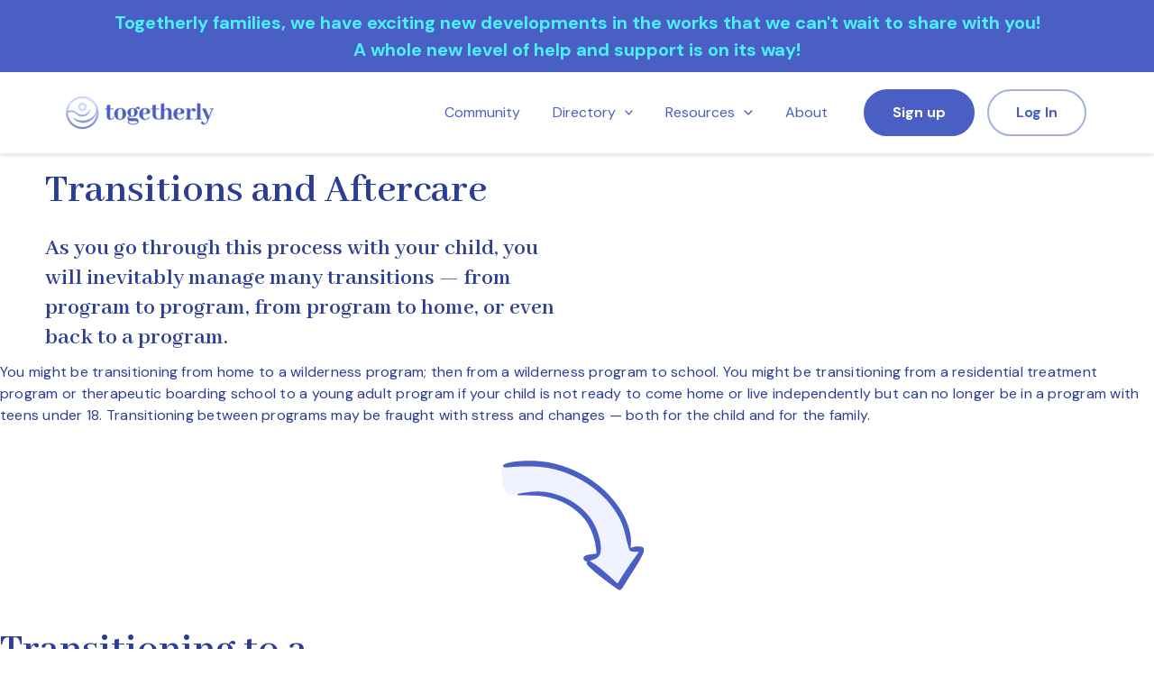

--- FILE ---
content_type: text/css
request_url: https://togetherlyparents.com/wp-content/uploads/elementor/css/post-5.css?ver=1716291772
body_size: 225
content:
.elementor-kit-5{--e-global-color-primary:#2C3E93;--e-global-color-secondary:#A4B0DF;--e-global-color-text:#2C3E93;--e-global-color-accent:#495FC3;--e-global-typography-primary-font-family:"Abhaya Libre";--e-global-typography-primary-font-weight:600;--e-global-typography-secondary-font-family:"Abhaya Libre";--e-global-typography-secondary-font-weight:400;--e-global-typography-text-font-family:"DM Sans";--e-global-typography-text-font-weight:400;--e-global-typography-text-letter-spacing:0.015em;--e-global-typography-accent-font-family:"DM Sans";--e-global-typography-accent-font-weight:500;color:var( --e-global-color-text );line-height:1.5;}.elementor-kit-5 p{margin-bottom:12px;}.elementor-kit-5 h2{font-size:46px;font-weight:700;}.elementor-kit-5 h4{font-family:"DM Sans", Sans-serif;font-size:14px;font-weight:700;text-transform:uppercase;letter-spacing:0.2em;}.elementor-kit-5 button,.elementor-kit-5 input[type="button"],.elementor-kit-5 input[type="submit"],.elementor-kit-5 .elementor-button{color:#FFFFFF;background-color:var( --e-global-color-accent );border-radius:32px 32px 32px 32px;}.elementor-section.elementor-section-boxed > .elementor-container{max-width:1200px;}.e-con{--container-max-width:1200px;--container-default-padding-top:0px;--container-default-padding-right:0px;--container-default-padding-bottom:0px;--container-default-padding-left:0px;}.elementor-widget:not(:last-child){margin-block-end:15px;}.elementor-element{--widgets-spacing:15px 15px;}{}h1.entry-title{display:var(--page-title-display);}.elementor-kit-5 e-page-transition{background-color:#FFBC7D;}@media(max-width:1024px){.elementor-kit-5 h2{font-size:36px;}.e-con{--container-default-padding-top:0px;--container-default-padding-right:0px;--container-default-padding-bottom:0px;--container-default-padding-left:0px;}}@media(max-width:767px){.elementor-kit-5 p{margin-bottom:10px;}.elementor-kit-5 button,.elementor-kit-5 input[type="button"],.elementor-kit-5 input[type="submit"],.elementor-kit-5 .elementor-button{padding:15px 40px 15px 40px;}.e-con{--container-default-padding-top:0px;--container-default-padding-right:0px;--container-default-padding-bottom:0px;--container-default-padding-left:0px;}}

--- FILE ---
content_type: text/css
request_url: https://togetherlyparents.com/wp-content/uploads/elementor/css/post-250.css?ver=1717700494
body_size: 1231
content:
.elementor-250 .elementor-element.elementor-element-4f11f2b > .elementor-container{max-width:1200px;}.elementor-250 .elementor-element.elementor-element-4f11f2b:not(.elementor-motion-effects-element-type-background), .elementor-250 .elementor-element.elementor-element-4f11f2b > .elementor-motion-effects-container > .elementor-motion-effects-layer{background-color:var( --e-global-color-primary );}.elementor-250 .elementor-element.elementor-element-4f11f2b{transition:background 0.3s, border 0.3s, border-radius 0.3s, box-shadow 0.3s;color:var( --e-global-color-astglobalcolor1 );padding:40px 60px 80px 60px;}.elementor-250 .elementor-element.elementor-element-4f11f2b > .elementor-background-overlay{transition:background 0.3s, border-radius 0.3s, opacity 0.3s;}.elementor-250 .elementor-element.elementor-element-4f11f2b .elementor-heading-title{color:var( --e-global-color-astglobalcolor1 );}.elementor-250 .elementor-element.elementor-element-5a56943 > .elementor-element-populated{padding:0px 0px 0px 0px;}.elementor-250 .elementor-element.elementor-element-99a5f08 > .elementor-container > .elementor-column > .elementor-widget-wrap{align-content:center;align-items:center;}.elementor-250 .elementor-element.elementor-element-c2f1316 > .elementor-element-populated{padding:0px 0px 0px 0px;}.elementor-250 .elementor-element.elementor-element-e123694{text-align:left;}.elementor-250 .elementor-element.elementor-element-e245598 > .elementor-element-populated{padding:0px 0px 0px 0px;}.elementor-250 .elementor-element.elementor-element-a14a7a5 .elementor-nav-menu .elementor-item{font-family:"DM Sans", Sans-serif;font-size:16px;font-weight:400;line-height:21px;}.elementor-250 .elementor-element.elementor-element-a14a7a5 .elementor-nav-menu--main .elementor-item{color:var( --e-global-color-astglobalcolor1 );fill:var( --e-global-color-astglobalcolor1 );padding-left:0px;padding-right:0px;}.elementor-250 .elementor-element.elementor-element-a14a7a5 .elementor-nav-menu--main .elementor-item:hover,
					.elementor-250 .elementor-element.elementor-element-a14a7a5 .elementor-nav-menu--main .elementor-item.elementor-item-active,
					.elementor-250 .elementor-element.elementor-element-a14a7a5 .elementor-nav-menu--main .elementor-item.highlighted,
					.elementor-250 .elementor-element.elementor-element-a14a7a5 .elementor-nav-menu--main .elementor-item:focus{color:var( --e-global-color-astglobalcolor1 );fill:var( --e-global-color-astglobalcolor1 );}.elementor-250 .elementor-element.elementor-element-a14a7a5{--e-nav-menu-horizontal-menu-item-margin:calc( 40px / 2 );}.elementor-250 .elementor-element.elementor-element-a14a7a5 .elementor-nav-menu--main:not(.elementor-nav-menu--layout-horizontal) .elementor-nav-menu > li:not(:last-child){margin-bottom:40px;}.elementor-250 .elementor-element.elementor-element-a14a7a5 .elementor-nav-menu--dropdown a, .elementor-250 .elementor-element.elementor-element-a14a7a5 .elementor-menu-toggle{color:var( --e-global-color-secondary );}.elementor-250 .elementor-element.elementor-element-a14a7a5 .elementor-nav-menu--dropdown{background-color:#02010100;}.elementor-250 .elementor-element.elementor-element-89dd298{--divider-border-style:solid;--divider-color:var( --e-global-color-astglobalcolor1 );--divider-border-width:2px;}.elementor-250 .elementor-element.elementor-element-89dd298 .elementor-divider-separator{width:100%;margin:0 auto;margin-center:0;}.elementor-250 .elementor-element.elementor-element-89dd298 .elementor-divider{text-align:center;}.elementor-250 .elementor-element.elementor-element-89dd298 > .elementor-widget-container{margin:23px 0px 36px 0px;}.elementor-250 .elementor-element.elementor-element-1690806 > .elementor-container > .elementor-column > .elementor-widget-wrap{align-content:center;align-items:center;}.elementor-250 .elementor-element.elementor-element-bfac8a6{text-align:right;}.elementor-250 .elementor-element.elementor-element-95cf9d3{--grid-template-columns:repeat(0, auto);--icon-size:47px;--grid-column-gap:33px;--grid-row-gap:0px;}.elementor-250 .elementor-element.elementor-element-95cf9d3 .elementor-widget-container{text-align:right;}.elementor-250 .elementor-element.elementor-element-95cf9d3 .elementor-social-icon{background-color:#02010100;--icon-padding:0em;}.elementor-250 .elementor-element.elementor-element-95cf9d3 .elementor-social-icon i{color:var( --e-global-color-astglobalcolor5 );}.elementor-250 .elementor-element.elementor-element-95cf9d3 .elementor-social-icon svg{fill:var( --e-global-color-astglobalcolor5 );}.elementor-250 .elementor-element.elementor-element-16bfd3f > .elementor-container > .elementor-column > .elementor-widget-wrap{align-content:center;align-items:center;}.elementor-250 .elementor-element.elementor-element-a99c17b > .elementor-element-populated{padding:0px 0px 0px 0px;}.elementor-250 .elementor-element.elementor-element-d66cdc9{text-align:left;color:var( --e-global-color-astglobalcolor5 );font-family:"DM Sans", Sans-serif;font-size:18px;font-weight:400;line-height:28px;}.elementor-250 .elementor-element.elementor-element-d66cdc9 > .elementor-widget-container{padding:0px 050px 0px 0px;}.elementor-250 .elementor-element.elementor-element-beef199 > .elementor-element-populated{padding:0px 0px 0px 0px;}.elementor-250 .elementor-element.elementor-element-0bbab54{--grid-template-columns:repeat(0, auto);--icon-size:47px;--grid-column-gap:33px;--grid-row-gap:0px;}.elementor-250 .elementor-element.elementor-element-0bbab54 .elementor-widget-container{text-align:right;}.elementor-250 .elementor-element.elementor-element-0bbab54 .elementor-social-icon{background-color:#02010100;--icon-padding:0em;}.elementor-250 .elementor-element.elementor-element-0bbab54 .elementor-social-icon i{color:var( --e-global-color-astglobalcolor5 );}.elementor-250 .elementor-element.elementor-element-0bbab54 .elementor-social-icon svg{fill:var( --e-global-color-astglobalcolor5 );}.elementor-250 .elementor-element.elementor-element-65a867e > .elementor-container > .elementor-column > .elementor-widget-wrap{align-content:center;align-items:center;}.elementor-250 .elementor-element.elementor-element-522abee > .elementor-element-populated{padding:0px 0px 0px 0px;}.elementor-250 .elementor-element.elementor-element-9988ce1{text-align:left;color:var( --e-global-color-astglobalcolor5 );font-family:"DM Sans", Sans-serif;font-size:18px;font-weight:400;line-height:28px;}.elementor-250 .elementor-element.elementor-element-de94af0 > .elementor-element-populated{padding:0px 0px 0px 0px;}.elementor-250 .elementor-element.elementor-element-281a823{text-align:right;}.elementor-250 .elementor-element.elementor-element-849e487{text-align:right;}.elementor-250 .elementor-element.elementor-element-1790950 > .elementor-element-populated{padding:0px 0px 0px 0px;}.elementor-250 .elementor-element.elementor-element-9a47d7a{color:var( --e-global-color-astglobalcolor1 );font-family:"DM Sans", Sans-serif;font-size:12px;font-weight:400;line-height:18px;}.elementor-bc-flex-widget .elementor-250 .elementor-element.elementor-element-572f40b.elementor-column .elementor-widget-wrap{align-items:flex-end;}.elementor-250 .elementor-element.elementor-element-572f40b.elementor-column.elementor-element[data-element_type="column"] > .elementor-widget-wrap.elementor-element-populated{align-content:flex-end;align-items:flex-end;}.elementor-250 .elementor-element.elementor-element-572f40b > .elementor-element-populated{padding:0px 0px 0px 0px;}.elementor-250 .elementor-element.elementor-element-6d9e8ef{text-align:right;color:var( --e-global-color-astglobalcolor1 );font-family:"DM Sans", Sans-serif;font-size:18px;font-weight:400;line-height:28px;}@media(max-width:1024px){.elementor-250 .elementor-element.elementor-element-4f11f2b > .elementor-container{max-width:834px;min-height:572px;}.elementor-250 .elementor-element.elementor-element-4f11f2b{padding:28px 60px 48px 60px;}.elementor-250 .elementor-element.elementor-element-99a5f08{margin-top:0px;margin-bottom:0px;}.elementor-bc-flex-widget .elementor-250 .elementor-element.elementor-element-c2f1316.elementor-column .elementor-widget-wrap{align-items:center;}.elementor-250 .elementor-element.elementor-element-c2f1316.elementor-column.elementor-element[data-element_type="column"] > .elementor-widget-wrap.elementor-element-populated{align-content:center;align-items:center;}.elementor-250 .elementor-element.elementor-element-e123694 img{max-width:265px;}.elementor-250 .elementor-element.elementor-element-a14a7a5{--e-nav-menu-horizontal-menu-item-margin:calc( 16px / 2 );}.elementor-250 .elementor-element.elementor-element-a14a7a5 .elementor-nav-menu--main:not(.elementor-nav-menu--layout-horizontal) .elementor-nav-menu > li:not(:last-child){margin-bottom:16px;}.elementor-250 .elementor-element.elementor-element-95cf9d3{--icon-size:37px;}.elementor-250 .elementor-element.elementor-element-d66cdc9{text-align:left;font-size:16px;}.elementor-250 .elementor-element.elementor-element-0bbab54{--icon-size:37px;--grid-column-gap:20px;}.elementor-250 .elementor-element.elementor-element-9988ce1{text-align:left;font-size:16px;}.elementor-250 .elementor-element.elementor-element-6d9e8ef{font-size:16px;}}@media(max-width:767px){.elementor-250 .elementor-element.elementor-element-4f11f2b{padding:30px 20px 10px 20px;}.elementor-250 .elementor-element.elementor-element-c2f1316 > .elementor-element-populated{padding:0px 0px 0px 0px;}.elementor-250 .elementor-element.elementor-element-e123694 img{max-width:206px;}.elementor-250 .elementor-element.elementor-element-a14a7a5{--e-nav-menu-horizontal-menu-item-margin:calc( 0px / 2 );}.elementor-250 .elementor-element.elementor-element-a14a7a5 .elementor-nav-menu--main:not(.elementor-nav-menu--layout-horizontal) .elementor-nav-menu > li:not(:last-child){margin-bottom:0px;}.elementor-250 .elementor-element.elementor-element-1690806{margin-top:0px;margin-bottom:60px;}.elementor-250 .elementor-element.elementor-element-28d8857{width:50%;}.elementor-250 .elementor-element.elementor-element-28d8857 > .elementor-element-populated{padding:20px 5px 17px 0px;}.elementor-250 .elementor-element.elementor-element-bfac8a6{text-align:left;}.elementor-250 .elementor-element.elementor-element-10b3641{width:50%;}.elementor-250 .elementor-element.elementor-element-10b3641 > .elementor-element-populated{padding:20px 5px 17px 0px;}.elementor-250 .elementor-element.elementor-element-95cf9d3 .elementor-widget-container{text-align:left;}.elementor-250 .elementor-element.elementor-element-95cf9d3{--icon-size:28px;--grid-column-gap:22px;}.elementor-250 .elementor-element.elementor-element-572f40b > .elementor-element-populated{margin:48px 0px 0px 0px;--e-column-margin-right:0px;--e-column-margin-left:0px;}.elementor-250 .elementor-element.elementor-element-6d9e8ef{text-align:left;font-size:14px;}}@media(min-width:768px){.elementor-250 .elementor-element.elementor-element-c2f1316{width:25%;}.elementor-250 .elementor-element.elementor-element-e245598{width:75%;}.elementor-250 .elementor-element.elementor-element-28d8857{width:35%;}.elementor-250 .elementor-element.elementor-element-19de586{width:31.332%;}.elementor-250 .elementor-element.elementor-element-a99c17b{width:35%;}.elementor-250 .elementor-element.elementor-element-edb0520{width:31.332%;}.elementor-250 .elementor-element.elementor-element-522abee{width:35%;}.elementor-250 .elementor-element.elementor-element-ecc1498{width:24.955%;}.elementor-250 .elementor-element.elementor-element-de94af0{width:39.709%;}.elementor-250 .elementor-element.elementor-element-1790950{width:35%;}.elementor-250 .elementor-element.elementor-element-f4b97d4{width:25.29%;}.elementor-250 .elementor-element.elementor-element-572f40b{width:39.374%;}}@media(max-width:1024px) and (min-width:768px){.elementor-250 .elementor-element.elementor-element-c2f1316{width:42%;}.elementor-250 .elementor-element.elementor-element-e245598{width:58%;}.elementor-250 .elementor-element.elementor-element-28d8857{width:40%;}.elementor-250 .elementor-element.elementor-element-19de586{width:20%;}.elementor-250 .elementor-element.elementor-element-10b3641{width:40%;}.elementor-250 .elementor-element.elementor-element-a99c17b{width:58%;}.elementor-250 .elementor-element.elementor-element-edb0520{width:10%;}.elementor-250 .elementor-element.elementor-element-beef199{width:31%;}.elementor-250 .elementor-element.elementor-element-522abee{width:40%;}.elementor-250 .elementor-element.elementor-element-ecc1498{width:20%;}.elementor-250 .elementor-element.elementor-element-de94af0{width:40%;}.elementor-250 .elementor-element.elementor-element-1790950{width:40%;}.elementor-250 .elementor-element.elementor-element-f4b97d4{width:7%;}.elementor-250 .elementor-element.elementor-element-572f40b{width:53%;}}

--- FILE ---
content_type: text/css
request_url: https://togetherlyparents.com/wp-content/themes/astra-child/style.css?ver=1.0.11
body_size: 13031
content:
/**
Theme Name: Shine Together
Author: Mind Roots
Author URI: https://mind-roots.com/
Description: Child them of Astra, fully customizable & beautiful theme suitable for blogs, personal portfolios and business websites.
Version: 1.0.0
License: GNU General Public License v2 or later
License URI: http://www.gnu.org/licenses/gpl-2.0.html
Text Domain: shine-together
Template: astra
*/

a,
a:focus,
a:focus-within,
a:active,
a:visited,
.btn,
.btn:focus,
.btn:focus-within,
.btn:active,
.btn:visited,
button,
button:focus,
button:focus-within,
button:active,
button:visited,
input,
input:focus,
input:focus-within,
input[type=text],
input[type=text]:focus,
input[type=text]:focus-within,
input[type=submit],
input[type=submit]:focus,
input[type=submit]:focus-within {
    outline: 0;
    border: 0;
}

/*library page heading style  */
.sm-heading h4 {
    color: #495FC3 !important;
    font-family: "DM Sans", Sans-serif;
    font-size: 14px;
    font-weight: 700;
    line-height: 22px;
    letter-spacing: 0.2em;
    text-align: center;
}

.main-heading h1 {
    font-family: "Abhaya Libre", Sans-serif;
    font-size: 46px;
    font-weight: 700;
    line-height: 52px;
    text-align: center;
    color: var(--e-global-color-primary);
}

.main-heading {
    padding-top: 30px !important;
    padding-bottom: 65px;
}

.custom-post-wrapper {
    padding-top: 139px !important;
    padding-bottom: 165px;
}

.content-area.primary.library-archive-wrapper {
    background-color: #fff;
}

.faq-crisis .elementor-toggle .elementor-toggle-item>.elementor-tab-title {
    display: flex;
    width: 100%;
    align-items: center;
    flex-direction: row-reverse;
}

.faq-crisis .elementor-toggle-title {
    width: calc(100% - 30px);
}

@media(min-width:768px) {

    /* .elementor-top-section,
    .container-outer, */
    #masthead .ast-mobile-header-wrap .ast-primary-header-bar {
        padding-left: 60px !important;
        padding-right: 60px !important;
    }
}

@media(max-width:1320px) and (min-width:768px) {
    .site-header .ast-container {
        max-width: calc(100% - 90px);
    }
}

/* home page */
.home-hero-img {
    background-image: radial-gradient(68.24% 184.44% at 66.09% 46.95%, rgba(253, 248, 245, 0.6) 0%, rgba(249, 243, 239, 0.63) 8.2%, rgba(243, 236, 230, 0.85) 24.11%, rgba(241, 231, 227, 0.95) 33.08%, #F0E4E1 49.53%, #D8D7F4 75.69%, #CDD2FD 100%), url(/wp-content/uploads/2023/02/hero-bg.jpg);
    background-position: center center;
    background-repeat: no-repeat;
    background-size: 100%;
}

/* Header Style */

.ast-desktop .ast-menu-hover-style-underline>.menu-item>.menu-link:before {
    bottom: 20px;
}

.menu-item.current-menu-item>.menu-link {
    font-weight: 700;
}

.login-meta-wrapper .menu-item {
    margin-left: 15px;
}

#menu-login-logout-menu {
    display: flex;
}

.user-login-meta {
    margin-bottom: 0;
}

.btn-primary>.menu-link,
.btn-secondary>.menu-link {
    padding: 12px 30px;
    border: 2px solid transparent;
    border-radius: 32px;
    font-weight: 700;
    display: inline-block;
}

.btn-primary>.menu-link {
    color: var(--ast-global-color-5);
    border-color: var(--ast-global-color-0);
    background-color: var(--ast-global-color-0);
}

.btn-secondary>.menu-link {
    background: transparent;
    border-color: var(--e-global-color-secondary);
    color: var(--ast-global-color-0);
}

.btn-secondary>.menu-link {
    border-color: #A4B0DF;
}

.btn-secondary>.menu-link:hover {
    border-color: var(--ast-global-color-0);
}

.btn-primary>.menu-link:hover {
    background-color: #1F2D6B;
    color: #fff;
    border-color: #1F2D6B;
}

.site-header {
    background: #FFFFFF;
    box-shadow: 0px 4px 3px rgb(0 0 0 / 7%);
    max-width: 100vw;
    transition: all 0.6s ease 0s;
    position: sticky;
    top: 0;
}

.site-header.headerSticky {
    position: fixed;
    left: 0;
    right: 0;
}

.login-meta-wrapper .sep {
    display: none;
}

.ast-header-break-point .login-meta-wrapper {
    flex-wrap: nowrap;
    width: 100%;
}

.ast-header-break-point .main-navigation .stack-on-mobile .login-meta-wrapper li {
    width: unset;
}

.ast-header-break-point .astra-child-custom-sign-up-link+.sep {
    display: block;
}

.ast-header-break-point .login-meta-wrapper * {
    background: transparent !important;
    border: 0 !important;
    font-weight: 700;
    color: var(--ast-global-color-0);
}

.sec-bg-gradient {
    background: linear-gradient(157.64deg, rgba(253, 248, 245, 0.6) 14.4%, rgba(249, 243, 239, 0.63) 25.17%, #F0E4E1 46.42%, #F0F2FF 73.1%, #C0EAF2 104.66%);
}

.ct-container>.e-con-inner {
    margin-left: unset !important;
    margin-right: unset !important;
}

.signup-btn {
    margin-right: 14px;
}

body.logged-in .signup-btn {
    display: none;
}

/* Header Style End*/

.grad-secondary {
    background-image: -webkit-linear-gradient(180deg, #F0F2FF 33.33%, #FDF8F5 33.33%);
}

/* Checkout form style */

.pmpro_checkout .input,
body.pmpro-login .input {
    width: 100%;
    display: flex;
    max-width: 100% !important;
    border-radius: 32px;
    border: 1px solid transparent;
    outline: 0;
    color: #2C3E93 !important;
    height: 50px;
}

input:-webkit-autofill {
    color: #2C3E93 !important;
}


.pmpro_checkout-h3-name {
    text-transform: uppercase;
    font-size: 14px;
    letter-spacing: 0.2em;
    font-family: 'DM Sans';
    font-weight: 700;
}

.pmpro_checkout h3 span.pmpro_checkout-h3-msg {
    line-height: 1;
    font-family: 'Dm Sans';
    font-style: normal;
    font-weight: 600;
    color: var(--ast-global-color-0);
}

.pmpro_checkout-h3-msg a {
    text-decoration: underline;
    color: var(--ast-global-color-0) !important;
}

.pmpro_asterisk {
    display: none;
}

.pmpro_checkout .pmpro_checkout-h3-name {
    margin-bottom: 0 !important;
    color: #2C3E93 !important;
}

.pmpro_checkout h3 {
    display: flex;
    flex-direction: column;
    margin-bottom: 20px !important;
}

#pmpro_pricing_fields.pmpro_checkout {
    display: none;
}

.pmpro_checkout .input,
.pmpro_checkout .input:focus,
body.pmpro-login input,
body.pmpro-login input:focus,
.pmpro_checkout_gateway-stripe form.pmpro_form #pmpro_payment_information_fields div#AccountNumber,
.pmpro_checkout_gateway-stripe form.pmpro_form #pmpro_payment_information_fields div#Expiry,
.pmpro_checkout_gateway-stripe form.pmpro_form #pmpro_payment_information_fields div#CVV,
.pmpro_billing_gateway-stripe form.pmpro_form #pmpro_payment_information_fields div#AccountNumber,
.pmpro_billing_gateway-stripe form.pmpro_form #pmpro_payment_information_fields div#Expiry,
.pmpro_billing_gateway-stripe form.pmpro_form #pmpro_payment_information_fields div#CVV {
    background: #F0F2FF;
    padding-left: 30px;
    padding-right: 30px;
}

.membership-message {
    margin-bottom: 60px;
    margin-top: 40px;
}

.pmpro_checkout_gateway-stripe form.pmpro_form #pmpro_payment_information_fields .pmpro_checkout-fields,
.pmpro_billing_gateway-stripe form.pmpro_form #pmpro_payment_information_fields .pmpro_checkout-fields {
    grid-template-areas:
        "DiscountCode DiscountCode"
        "AccountNumber AccountNumber"
        "Expiry Expiry"
        "CVV CVV";
}

.pmpro_checkout_gateway-stripe form.pmpro_form #pmpro_payment_information_fields div#AccountNumber,
.pmpro_checkout_gateway-stripe form.pmpro_form #pmpro_payment_information_fields div#Expiry,
.pmpro_checkout_gateway-stripe form.pmpro_form #pmpro_payment_information_fields div#CVV,
.pmpro_billing_gateway-stripe form.pmpro_form #pmpro_payment_information_fields div#AccountNumber,
.pmpro_billing_gateway-stripe form.pmpro_form #pmpro_payment_information_fields div#Expiry,
.pmpro_billing_gateway-stripe form.pmpro_form #pmpro_payment_information_fields div#CVV {
    border-radius: 32px;
    border: 0;
    outline: 0;
}

.pmprorh_checkbox_label {
    font-size: 18px;
    color: var(--ast-global-color-0);
}

.pmprorh_checkbox_label a {
    text-decoration: underline;
}

.pmprorh_checkbox_label a:hover {
    color: var(--ast-global-color-0);
}

body.pmpro-login .pmpro_actions_nav {
    display: none;
}

.pmpro_submit [type=submit],
.pmpro-login [type=submit] {
    background: #495FC3;
    border-radius: 32px;
    font-weight: 700 !important;
}

.pmpro_submit [type=submit]:focus,
.pmpro_submit [type=submit]:hover,
.pmpro-login [type=submit]:focus,
.pmpro-login [type=submit]:hover {
    background-color: #1F2D6B !important;
}

body.reset_pass .login_heding,
.forgot_password_heading,
body.reset_pass .lost-pass-btn {
    display: none;
}

body.reset_pass .forgot_password_heading {
    display: initial;
}

.lost-pass-btn a {
    white-space: nowrap;
}

.icon-text-shine .elementor-image-box-title {
    border-bottom: 2px solid #A4B0DF;
    padding-bottom: 26px;
    margin-bottom: 26px;
}

.ast-mobile-header-wrap .ast-button-wrap .menu-toggle.main-header-menu-toggle {
    padding: 0 !important;
}

.pmpro_login_wrap p:not(.login-remember) label,
.pmpro_lost_password-fields label {
    margin-bottom: 8px !important;
}

.pmpro_login_wrap .login-remember label {
    display: flex !important;
    align-items: center;
}

.pmpro_login_wrap .login-remember label input {
    width: 25px;
    height: 25px;
    margin-right: 10px;
}

.pmpro_login_wrap #loginform input[type=submit],
#lostpasswordform input[type=submit] {
    width: initial !important;
}

.btn-icon-b svg {
    width: 46px;
}

.btn-icon-b .elementor-button-content-wrapper {
    align-items: center;
}

.card-post .elementor-image-box-title {
    display: -webkit-box;
    -webkit-line-clamp: 3;
    -webkit-box-orient: vertical;
    overflow: hidden;
}

.card-post .library-meta-action {
    -webkit-margin-before: auto;
    margin-block-start: auto;
}

.footer-menu nav ul {
    width: calc(100%);
    margin-left: auto;
    margin-right: auto;
}

.your-email {
    color: var(--e-global-color-primary) !important;
    font-size: 16px;
    font-weight: 700;
}

.img-col-ct .text-desc {
    height: calc(100% - 122px);
}

.img-col-ct .text-desc .elementor-image-box-wrapper,
.img-col-ct .text-desc .elementor-image-box-wrapper>div {
    height: 100%;
}

.img-col-ct .text-desc .elementor-image-box-wrapper>div {
    display: flex;
    flex-direction: column;
    justify-content: space-between;
}

/* Hide scrollbar for Chrome, Safari and Opera */
#communityIframe::-webkit-scrollbar {
    display: none;
}

/* Hide scrollbar for IE, Edge and Firefox */
#communityIframe {
    -ms-overflow-style: none;
    /* IE and Edge */
    scrollbar-width: none;
    /* Firefox */
}

.form-style {
    display: flex;
    justify-content: space-between;
    align-items: center;
}

.form-style .email-full {
    width: calc(100% - 225px);
}

.wpcf7-spinner {
    position: absolute;
    left: 50%;
    transform: translate(-50%, -50%);
    margin: 0;
    top: 50%;
    z-index: 9;
}

.wpcf7-form.submitting {
    position: relative;
}

.wpcf7-form.submitting::before {
    content: '';
    position: absolute;
    top: 0;
    left: 0;
    width: 100%;
    height: 100%;
    background-color: rgb(44 62 147 / 10%);
    z-index: 1;
    border-radius: 10px;
}

.wpcf7-not-valid-tip {
    font-size: 14px;
    padding: 4px 8px;
    color: #842029;
    background-color: #f8d7da;
    margin-bottom: 10px;
}

.wpcf7-spinner {
    position: absolute;
    left: 50%;
    transform: translateX(-50%);
    margin: 0;
    bottom: 60px
}

.wpcf7-response-output {
    margin: 1rem auto !important;
    border: 0 solid transparent !important;
    padding: 1rem !important;
    border-radius: 3px !important;
    font-size: 14px;
    margin-bottom: 0 !important;
    line-height: 1.2;
}

.invalid .wpcf7-response-output {
    color: #842029;
    background-color: #f8d7da;
    border-color: #f5c2c7 !important
}

.sent .wpcf7-response-output {
    color: #0f5132;
    background-color: #d1e7dd;
    border-color: #badbcc !important
}

.parent-notification-form .form-style {
    flex-wrap: wrap;
}

.parent-notification-form .form-style .email-full {
    width: 100%;
    margin-bottom: 20px;
}

.parent-notification-form {
    margin-top: 50px;
}

.btn-ct-cf7 {
    padding-left: 50px !important;
    padding-right: 50px !important;
    font-weight: 600 !important;
    transition: all .3s;
}

.btn-ct-cf7:hover {
    background-color: #2C3E93 !important;
}

.library-row {
    --bs-gutter-x: 2rem;
    --bs-gutter-y: 3rem;
    display: flex;
    flex-wrap: wrap;
    margin-top: calc(-1 * var(--bs-gutter-y));
    margin-right: calc(-.5 * var(--bs-gutter-x));
    margin-left: calc(-.5 * var(--bs-gutter-x));
}

.custom-post-wrapper {
    background: linear-gradient(243.61deg, rgba(218, 242, 247, 0.7) 1.41%, rgba(243, 236, 230, 0.595) 33.7%, rgba(246, 231, 220, 0.7) 51.38%, rgba(216, 215, 244, 0.7) 92.18%);
    clip-path: polygon(0 60px, 100% 0px, 100% 100%, 0 100%) !important;
}

.library-row>* {
    flex-shrink: 0;
    max-width: 100%;
    padding-right: calc(var(--bs-gutter-x) * .5);
    padding-left: calc(var(--bs-gutter-x) * .5);
    margin-top: var(--bs-gutter-y);
}

.library-col {
    width: calc(100% / 3);
}

.library-inner {
    background: #fff;
    padding-bottom: 36px;
    height: 100%;
}

.library-row .post-title {
    color: var(--e-global-color-primary);
    margin-bottom: 33px;
    font-family: "DM Sans", Sans-serif;
    font-size: 24px;
    font-weight: 700;
}

.post-content-meta {
    padding-top: 38px;
    padding-bottom: 38px;
}

.post-content-meta {
    color: var(--e-global-color-accent);
    font-family: "DM Sans", Sans-serif;
    font-size: 18px;
    font-weight: 400;
    height: calc(100% - 243px - 105px);
    display: flex;
    flex-direction: column;
    justify-content: space-between;
}

.library-inner>*:not(a) {
    padding-left: 38px;
    padding-right: 38px;
}

.library-inner>a {
    display: flex;
    position: relative;
}

.library-inner>a::before {
    content: '';
    position: absolute;
    background: linear-gradient(287.63deg, rgba(253, 248, 245, 0.49) 0.52%, #F0E4E1 101.24%);
    width: 100%;
    height: 100%;
}

.library-inner>a img {
    width: 100%;
    height: 243px;
    object-fit: cover;
}

.library-inner .post-meta {
    display: flex;
    align-items: center;
    justify-content: space-between;
    color: var(--e-global-color-secondary);
    font-family: "Abhaya Libre", Sans-serif;
    font-size: 14px;
    font-weight: 400;
    margin-bottom: 9px;
}

.library-inner .action-btn .btn {
    display: flex;
    align-items: center;
    justify-content: flex-end;
    border-top: 2px solid var(--e-global-color-secondary);
    padding-top: 25px;
    font-size: 18px;
    font-weight: 700;
    fill: var(--e-global-color-primary);
    color: var(--e-global-color-primary);
}

.library-inner .action-btn .btn>span {
    margin-right: 10px;
}

.library-bg {
    background: linear-gradient(243.61deg, rgba(218, 242, 247, 0.7) 1.41%, rgba(243, 236, 230, 0.595) 33.7%, rgba(246, 231, 220, 0.7) 51.38%, rgba(216, 215, 244, 0.7) 92.18%);
}

.no-style-btn .elementor-button-link {
    border: 0 !important;
    background: transparent !important;
    color: var(--e-global-color-primary) !important;
}

.floating-image-section {
    position: relative;
}

.floating-image-section::before {
    content: '' !important;
    position: absolute !important;
    background: url(/wp-content/uploads/2023/02/journey-hero.png);
    right: 0;
    background-repeat: no-repeat;
    max-width: 70vw;
    left: unset !important;
    top: 90px;
    background-position: center right;
    max-height: 620px;
    background-size: contain;
}

.program-post-content .icon-box,
.post-content.desk-d-none .icon-box {
    display: flex;
    align-items: center;
    font-weight: 700;
    margin-bottom: 20px;
}

.program-post-content .icon-box span {
    margin-left: 13px;
}

.row {
    --bs-gutter-x: 1.5rem;
    --bs-gutter-y: 0;
    display: flex;
    flex-wrap: wrap;
    margin-top: calc(-1 * var(--bs-gutter-y));
    margin-right: calc(-.5 * var(--bs-gutter-x));
    margin-left: calc(-.5 * var(--bs-gutter-x));
}

.row>* {
    flex-shrink: 0;
    width: 100%;
    max-width: 100%;
    padding-right: calc(var(--bs-gutter-x) * .5);
    padding-left: calc(var(--bs-gutter-x) * .5);
    margin-top: var(--bs-gutter-y);
}

.post-custom-content {
    background: #FDF8F5;
}

.post-custom-content>div {
    padding: 46px 52px 0;
}

.block-title {
    font-size: 18px !important;
    color: var(--e-global-color-primary);
    font-weight: 700 !important;
    border-top: 2px solid var(--e-global-color-secondary);
    padding-top: 25px;
    margin-bottom: 15px;
    text-transform: unset !important;
    letter-spacing: 0 !important;
}

.issues ul {
    padding: 0;
    margin-left: 20px;
    columns: 2;
    -webkit-columns: 2;
    -moz-columns: 2;
    line-height: 1.5;
    margin-bottom: 0;
}

.issues ul li {
    margin-bottom: 8px;
    padding-right: 10px;
}

.accridation {
    background: #F0F2FF;
    padding-bottom: 60px !important;
    margin-top: 40px;
}

.accridation .block-title {
    border: 0;
}

.right-col-content figure {
    margin-bottom: 0;
}

.right-col-content .featured-img img {
    width: 100%;
    max-height: 400px;
    object-fit: cover;
}

.single-tec .right-col-content .featured-img img {
    height: 560px;
    object-position: top;
}

.post-content-outer {
    border: 3px solid #A4B0DF;
    padding: 47px 0 0 56px;
    margin-bottom: 110px;
}

.post-content-text {
    margin-top: 30px;
}

.program-single-content {
    width: calc(100% - 25px);
    border-top: 2px solid #A4B0DF;
    padding-top: 56px;
}

.program-single-content h1,
.program-single-content h2,
.program-single-content h3,
.program-single-content h4,
.program-single-content h5,
.program-single-content h6 {
    text-transform: unset;
    letter-spacing: initial;
    font-family: var(--e-global-typography-text-font-family);
    margin-bottom: 20px;
}

.program-single-content * {
    color: var(--e-global-color-primary);
}

.program-single-content p {
    font-size: 14px;
}

.program-tag-content {
    font-size: 24px;
}

.program-single-content {
    line-height: 1.5;
}

.post-content-hero {
    padding-right: 60px;
}

.program-tag {
    font-size: 14px;
    letter-spacing: 0.2em;
    font-weight: 700;
    margin-bottom: 30px !important;
}

.icon-box a {
    color: var(--e-global-color-primary);
}

.back-btn {
    margin-top: 80px;
    margin-bottom: 10px;
}

.back-btn .btn {
    padding-right: 20px;
    padding-top: 10px;
    padding-bottom: 10px;
}

.content-area.primary.library-archive-wrapper,
.filter-poup-form {
    position: relative;
}

.filter-poup-form {
    padding: 32px;
    background: #fff;
    max-width: 1200px;
    margin-left: auto;
    margin-right: auto;
    background-image: url(/wp-content/uploads/2023/03/filter-bg.svg);
    background-position: bottom left;
    /* background-size: contain; */
    background-repeat: no-repeat;
}


.filter-popup-wrapper {
    background: rgba(44, 62, 147, 0.6);
    position: absolute;
    padding-top: 230px;
    padding-bottom: 180px;
    transition: all 0.5s ease-out 0s;
    opacity: 0;
    height: 100%;
    top: -150%;
    pointer-events: none;
    z-index: 99;
}

body.serchFilterOn .filter-popup-wrapper {
    top: 0;
    opacity: 1;
    pointer-events: all;
}

.form-title {
    text-align: center;
}

.filter-block-inner {
    padding: 25px;
}

.filter-block-inner .filter-title {
    border-top: 2px solid var(--e-global-color-secondary);
    padding-top: 25px;
    margin-bottom: 30px;
}

.filter-block-inner .filter-title,
.form-title {
    font-family: 'DM Sans';
    font-style: normal;
    font-weight: 700;
    font-size: 24px;
    color: var(--e-global-color-primary);

}

.checkbox-style span {
    display: inline-block;
    border-radius: 30px;
    padding: 12px 30px;
    border: 2px solid var(--ast-global-color-2);
    font-weight: 700;
    font-size: 16px;
    text-align: center;
}

.input-wrap {
    display: inline-flex;
}

.checkbox-style input {
    display: none;
}

.checkbox-style input:checked+span {
    color: #FFFFFF;
    background-color: var(--e-global-color-accent);
    border-color: var(--e-global-color-accent);
}

.form-title {
    text-align: center;
}

.check-all {
    margin-top: 25px;
    font-weight: 700;
    font-size: 18px;
}

.check-all [type=checkbox] {
    width: 30px;
    height: 30px;
    margin-right: 16px;
}

.check-all label {
    display: flex;
    align-items: center;
}

.gender-age {
    display: flex;
    flex-wrap: wrap;
}

.filter-block.two-col>div {
    width: 50%;
}

.issue-n .input-wrap,
.prog-type .input-wrap {
    margin-top: 22px;
}

.issue-n .input-wrap {
    margin-right: 18px;
}

.prog-type .input-wrap {
    margin-right: 20px;
}

.input-wrap label {
    cursor: pointer;
}

.library-archive-wrapper [type="text"] {
    width: 100%;
    background: #F0F2FF !important;
    border: 0;
    border-radius: 30px;
    padding-left: 30px;
    padding-right: 30px;
}

.library-archive-wrapper [type="text"]::placeholder,
[type="text"]::placeholder,
[type="email"]::placeholder {
    color: #9c9c9c;
    font-weight: 400;
}

.library-archive-wrapper [type="text"],
input[type=text]:focus {
    color: var(--e-global-color-primary);
    font-weight: 700;
}

.filter-close {
    position: absolute;
    right: 32px;
    top: 32px;
    cursor: pointer;
}

.filter-block {
    padding-right: 40px;
    padding-left: 40px;
}

.form-footer {
    padding-top: 150px;
    padding-bottom: 10px;
}

.form-footer {
    display: flex;
    justify-content: space-between;
}

.form-footer .btn-no-style,
.form-footer .btn-no-style * {
    background-color: transparent !important;
    color: #2C3E93 !important;
    font-weight: 700;
    font-size: 18px;
}

.gender-switch {
    display: flex;
    border-radius: 30px;
    position: relative;
    z-index: 1;
}

.gender-switch::before {
    content: '';
    width: 100%;
    height: 100%;
    position: absolute;
    left: 0;
    top: 0;
    border: 2px solid var(--ast-global-color-2);
    border-radius: 30px;
    z-index: -1;
}

.gender-switch .input-wrap {
    flex-grow: 1;
}

.gender-switch .input-style {
    border-color: transparent;
}

.gender-switch .input-wrap label,
.gender-switch .input-wrap span {
    width: 100%;
    text-align: center;
}

.prog-type .filter-title,
.issue-n .filter-title {
    margin-bottom: 8px;
}

.search-btn {
    cursor: pointer;
}

.no-result {
    text-align: center;
    font-size: 28px;
    font-weight: 700;
    max-width: 475px;
    margin-left: auto;
    margin-right: auto;
    padding-top: 70px;
    padding-bottom: 100px;
}

.no-result .margin-top {
    margin-top: 50px;
    font-size: 18px;
    font-weight: 400;
}

.no-result-text {
    margin-top: 33px;
}

.program-count {
    white-space: nowrap;
    padding-right: 15px;
    width: 320px;
    max-width: 100%;
}

.applied-filter {
    display: flex;
    flex-wrap: wrap;
    justify-content: flex-end;
}

.program-meta {
    display: flex;
    justify-content: space-between;
    align-items: center;
    margin-bottom: 20px;
}

.data-filter {
    padding: 10px 25px 10px 10px;
    margin-right: 8px;
    background: #D9D9D9;
    border-radius: 5px;
    position: relative;
    line-height: 1 !important;
    display: inline-block;
    cursor: pointer;
    margin-bottom: 8px;
    font-size: 16px;
    font-weight: 400;
}

.no-result .applied-filter {
    justify-content: center;
    padding-top: 16px;
}

.data-filter:last-child {
    margin-right: 0;
}

.data-filter:before {
    content: 'X';
    position: absolute;
    right: 9px;
    line-height: 1;
    top: 50%;
    transform: translateY(-50%);
}

.logged-in #pmpro_actionlink-profile {
    display: none;
}

/* Archive page css */


.st-archive-wrapper .ast-container {
    flex-wrap: wrap;
}

.st-archive-wrapper .ast-container>*,
.w-full {
    width: 100%;
}

.program-hero {
    padding-top: 60px;
    padding-bottom: 120px;

}

.program-container-outer,
.program-hero,
.single-programs .program-content-wrapper {
    padding-left: 60px;
    padding-right: 60px;
}

.st-archive-wrapper {
    --tilt-h: 70px;
}

.post-type-archive-programs .program-hero {
    background-color: var(--e-global-color-primary);
}

.post-type-archive-tec .program-hero {
    background: #F0F2FF;
}

.post-type-archive-programs .program-hero,
.post-type-archive-tec .program-hero {
    clip-path: polygon(0 0, 100% 0, 100% calc(100% - var(--tilt-h)), 0% 100%, 0 calc(100% - var(--tilt-h)));
}

.post-type-archive-programs .program-hero-inner,
.post-type-archive-programs .archive-hedings * {
    color: #fff;
}

.post-type-archive-tec .program-hero-inner,
.post-type-archive-tec .archive-hedings *,
.post-type-archive-tec .archive-name {
    columns: var(--e-global-color-primary);
}


.st-archive-wrapper .archive-name {
    font-family: 'Abhaya Libre';
    font-style: normal;
    font-weight: 700;
    font-size: 46px;
    margin-bottom: 55px;
    margin-top: 40px;
}

.st-archive-wrapper .archive-title {
    font-family: 'DM Sans';
    font-style: normal;
    font-weight: 700;
    font-size: 14px;
    letter-spacing: 0.2em;
}

.st-archive-wrapper .archive-hedings * {
    text-align: center;
}

.st-archive-wrapper .archive-hedings p {
    font-size: 24px;
}

.search-form {
    display: flex;
    margin-top: 45px;
    margin-bottom: 55px;
    flex-wrap: wrap;
}

.search-form+p {
    font-size: 18px;
    font-weight: 700;
}

.search-form+p a,
.search-form+p {
    color: #C0EAF2;
}

.search-form+p a {
    text-decoration: underline;
}

.search-form .input-wrapper {
    flex-grow: 1;
    margin-right: 28px;
    position: relative;
}

.search-form .btn {
    border: 2px solid #FFFFFF;
    font-weight: 700;
}

.post-type-archive-tec .search-form .btn {
    background: transparent;
    color: var(--e-global-primary);
    border-color: var(--e-global-primary);
}

.search-filter {
    width: 100%;
    border-radius: 60px !important;
    height: 48px !important;
    padding-right: 50px !important;
    padding-left: 50px !important;
}

.search-form .input-wrapper img {
    position: absolute;
}

.input-wrapper .search-btn {
    right: 2px;
    top: 2px;
    cursor: pointer
}

.search-form .input-wrapper img.before-search {
    left: 12px;
    top: 50%;
    transform: translateY(-50%);
}

#clearSearch {
    left: 6px;
    width: 36px;
    height: 36px;
    cursor: pointer;
    pointer-events: none;
    opacity: 0;
    transition: .3s ease-in-out all;
}

#clearSearch.visible-cross {
    opacity: 1;
    pointer-events: all;
    z-index: 99;
    transition: .3s ease-in-out all;
}

.visible-cross+.before-search {
    opacity: 0;
}

.program-hero-inner p {
    text-align: center;
}

.program-container-outer {
    padding-top: 70px;
    padding-bottom: 70px;
}

.program-wrapper {
    display: flex;
    flex-wrap: wrap;
    padding: 50px 65px 50px 40px;
    border: 2px solid #A4B0DF;
    box-shadow: 12px 12px 0 0 #f0f2ff;
}

.program-wrapper .featured-img img,
.program-wrapper .featured-img figure {
    width: 224px;
    height: 224px;
    border-radius: 50%;
    overflow: hidden;
}

.program-wrapper .featured-img {
    flex-shrink: 0;
}

.program-post-content {
    padding-left: 40px;
    width: calc(100% - 224px);
}

.program-post-content .post-content {
    display: flex;
    flex-wrap: wrap;
}

.program-post-content .post-title {
    padding-bottom: 0px;
    margin-bottom: 0px;
    border-bottom: 2px solid #A4B0DF;
    color: var(--e-global-color-primary);
    font-weight: 700;
    font-family: var(--e-global-typography-text-font-family);
    font-size: 24px;
}

.single-programs .post-title {
    font-family: 'Abhaya Libre';
    font-size: 36px;
    border-bottom: 0;
}

.program-post-content .excerpt p {
    font-size: 18px;
    display: -webkit-box;
    -webkit-box-orient: vertical;
    -webkit-line-clamp: 4;
    overflow: hidden;
}

.program-post-content .excerpt {
    width: 60%;
    padding-right: 35px;
}

.program-post-content .location {
    width: 40%;
}

.single-programs .program-post-content .location {
    width: 100%;
}

.program-wrapper .action-btn {
    display: flex;
    justify-content: flex-end;
    flex-shrink: 0;
    padding-left: 10px;
}

.program-wrapper .action-btn {
    width: 100%;
}

.program-wrapper .action-btn {
    margin-top: -30px;
}

.program-wrapper {
    position: relative;
}

.post-type-archive-programs .program-wrapper .action-btn a::before,
.post-type-archive-tec .program-wrapper .action-btn a::before {
    content: '';
    position: absolute;
    left: 0;
    top: 0;
    width: 100%;
    height: 100%;
}

.post-type-archive-tec .program-wrapper .action-btn {
    margin-top: 0px;
}

.action-btn .btn {
    display: flex;
    align-items: center;
    font-weight: 700;
    color: var(--e-global-color-primary) !important;
}

.elementor-button-link {
    outline: 0 !important;
}

.st-archive-wrapper .action-btn .btn span {
    margin-right: 18px;
    font-size: 18px;
}

.st-archive-wrapper .excerpt .read-more {
    display: none;
}

.st-archive-wrapper .featured-img figure {
    position: relative;
    margin-bottom: 0;
}

.program-wrapper .featured-img img {
    object-fit: cover;
}

.st-archive-wrapper .featured-img figure:before {
    content: '';
    width: 100%;
    height: 100%;
    background: linear-gradient(284.68deg, #CDD2FD 2.16%, rgba(253, 248, 245, 0.27) 46.79%, rgba(246, 240, 235, 0.773734) 68.29%, #F3ECE6 90.88%);
    position: absolute;
}

.st-archive-wrapper .program-wrapper+.program-wrapper {
    margin-top: 50px;
}

.filter-poup-form.shake {
    background-color: #2BD993;
    color: #FFF;
    font-size: 24px;
    margin: 30px 0 0;
    padding: 20px;
    text-transform: uppercase;
    animation: shake 150ms 2 linear;
    -moz-animation: shake 150ms 2 linear;
    -webkit-animation: shake 150ms 2 linear;
    -o-animation: shake 150ms 2 linear;
}

.post-type-archive-tec .st-archive-wrapper [type=text] {
    background: #fff !important;
}

.post-type-archive-tec .archive-name {
    color: var(--e-global-color);
}

.post-content.desk-d-none {
    width: 100%;
    display: none;
    justify-content: space-between;
    align-items: flex-end;
    margin-top: 50px;
}

.post-content.desk-d-none .action-btn {
    width: unset;
}

/* .title-inner .icon-box {
    margin-bottom: 0;
} */

.post-custom-content p:last-child {
    margin-bottom: 0 !important;
}

@keyframes shake {
    0% {
        transform: translate(3px, 0);
    }

    50% {
        transform: translate(-3px, 0);
    }

    100% {
        transform: translate(0, 0);
    }
}

@-moz-keyframes shake {
    0% {
        -moz-transform: translate(3px, 0);
    }

    50% {
        -moz-transform: translate(-3px, 0);
    }

    100% {
        -moz-transform: translate(0, 0);
    }
}

@-webkit-keyframes shake {
    0% {
        -webkit-transform: translate(3px, 0);
    }

    50% {
        -webkit-transform: translate(-3px, 0);
    }

    100% {
        -webkit-transform: translate(0, 0);
    }
}

@-ms-keyframes shake {
    0% {
        -ms-transform: translate(3px, 0);
    }

    50% {
        -ms-transform: translate(-3px, 0);
    }

    100% {
        -ms-transform: translate(0, 0);
    }
}

@-o-keyframes shake {
    0% {
        -o-transform: translate(3px, 0);
    }

    50% {
        -o-transform: translate(-3px, 0);
    }

    100% {
        -o-transform: translate(0, 0);
    }
}

.loader-outer {
    display: none;
    position: fixed;
    left: 0;
    top: 0;
    right: 0;
    bottom: 0;
    align-items: center;
    justify-content: center;
    background: rgb(0 0 0 / 15%);
    z-index: 99;
}

#loader {
    display: block;
    position: relative;
    width: 150px;
    height: 150px;
    border-radius: 50%;
    border: 3px solid transparent;
    border-top-color: #9370DB;
    -webkit-animation: spin 2s linear infinite;
    animation: spin 2s linear infinite;
    z-index: 99;
}

.loading-program .loader-outer {
    display: flex;
}

#loader:before {
    content: "";
    position: absolute;
    top: 5px;
    left: 5px;
    right: 5px;
    bottom: 5px;
    border-radius: 50%;
    border: 3px solid transparent;
    border-top-color: #BA55D3;
    -webkit-animation: spin 3s linear infinite;
    animation: spin 3s linear infinite;
}

#loader:after {
    content: "";
    position: absolute;
    top: 15px;
    left: 15px;
    right: 15px;
    bottom: 15px;
    border-radius: 50%;
    border: 3px solid transparent;
    border-top-color: #FF00FF;
    -webkit-animation: spin 1.5s linear infinite;
    animation: spin 1.5s linear infinite;
}

@-webkit-keyframes spin {
    0% {
        -webkit-transform: rotate(0deg);
        -ms-transform: rotate(0deg);
        transform: rotate(0deg);
    }

    100% {
        -webkit-transform: rotate(360deg);
        -ms-transform: rotate(360deg);
        transform: rotate(360deg);
    }
}

@keyframes spin {
    0% {
        -webkit-transform: rotate(0deg);
        -ms-transform: rotate(0deg);
        transform: rotate(0deg);
    }

    100% {
        -webkit-transform: rotate(360deg);
        -ms-transform: rotate(360deg);
        transform: rotate(360deg);
    }
}

.tec-excerpt {
    font-weight: 700;
}

.tec-excerpt .light {
    font-weight: 400;
    margin-right: 8px;
}

.progra-archive-before-footer {
    margin-top: 80px;
}

.library-card .elementor-widget-theme-post-featured-image {
    position: relative;
}

.library-card .elementor-widget-theme-post-featured-image:before {
    content: '';
    position: absolute;
    top: 0;
    left: 0;
    width: 100%;
    height: 100%;
    background: linear-gradient(287.63deg, rgba(253, 248, 245, 0.49) 0.52%, #F0E4E1 101.24%);
}

.library-bg,
[data-elementor-type="footer"] {
    position: relative;
}

.library-bg:before {
    content: '';
    position: absolute !important;
    width: 100%;
    height: 300px;
    left: 0;
    bottom: 0;
    pointer-events: none;
    background: url(/wp-content/uploads/2023/03/CTA-background.svg);
    background-repeat: no-repeat;
    top: unset;
    background-size: cover;
    background-position: left center;
}

.single-post [data-elementor-type="footer"]:before {
    content: '';
    position: absolute !important;
    width: 100%;
    height: 400px;
    left: 0;
    top: -400px !important;
    pointer-events: none;
    background: url(/wp-content/uploads/2023/03/CTA-background.svg);
    background-repeat: no-repeat;
    top: unset;
    background-size: cover;
    background-position: left center;
    z-index: -1;
}

.single-post .site-content>.ast-container {
    padding-left: 20px !important;
    padding-right: 20px !important;
    flex-direction: column;
}

#privacy_policy_checked_div>input {
    width: 26px;
    height: 26px;
    margin-top: 5px;
}

#privacy_policy_checked_div {
    display: flex;
    align-items: flex-start;
    justify-content: space-between;
}

#privacy_policy_checked_div label {
    width: calc(100% - 36px) !important;
}

.section-bg-two {
    background-image: linear-gradient(90deg, #FDF8F5 66%, #F0F2FF 33%);
}

form.pmpro_form label {
    margin-bottom: 8px;
}

.read-more-btn {
    --before: 27px;
    --w: 4px;
    position: relative !important;
    padding-right: 40px;
}

.read-more-btn::before,
.read-more-btn:after {
    content: '';
    position: absolute !important;
    background: var(--e-global-color-accent);
}

.read-more-btn::before {
    right: 0;
    top: calc(var(--before) / 2 - var(--w) / 2);
    height: var(--w);
    width: var(--before) !important;
}

.read-more-btn::after {
    right: calc(var(--before) / 2 - var(--w) / 2);
    top: 0;
    height: var(--before);
    width: var(--w);
}

.read-more-btn {
    font-size: 18px;
    font-weight: 700;
    color: var(--e-global-color-accent);
    cursor: pointer;
}

.transition-read-more {
    height: 0;
    overflow: hidden;
    transition: .5s ease all;
}

.tansition-box.active .transition-read-more {
    height: auto;
}

.tansition-box .read-more-btn {
    width: auto;
    height: auto;
    font-size: initial;
}

.tansition-box.active .read-more-btn {
    width: 27px;
    height: 27px;
    font-size: 0;
}

.tansition-box.active .read-more-btn::after {
    opacity: 0;
}

.item-last-bt>div:last-child {
    -webkit-margin-before: auto;
    margin-block-start: auto;
}

.directory-cards .elementor-button-text {
    text-align: left;
}

.directory-cards .no-style-btn .elementor-button-link,
.directory-cards .elementor-button-link>.elementor-button-content-wrapper {
    width: 100%;
    display: flex;
    height: 100%;
    min-height: 46px;
}

.directory-cards .elementor-button-icon {
    position: absolute;
    right: 0;
    top: 50%;
    transform: translateY(-50%);
    height: 46px;
}

.directory-cards .elementor-button-link>.elementor-button-content-wrapper {
    padding-right: 50px;
    position: relative;
}

.text-none-mobile img {
    display: none;
}

.pmpro_content_message {
    padding: 50px;
    border: 2px solid #A4B0DF;
    box-shadow: 12px 12px 0 0 #f0f2ff;
    margin: 50px auto !important;
    max-width: 460px;
    font-weight: 500;
    text-align: center;
}

.pmpro_content_message a {
    padding: 8px 30px !important;
    border: 2px solid transparent !important;
    border-radius: 32px !important;
    font-weight: 700 !important;
    display: inline-block !important;
    color: var(--ast-global-color-5) !important;
    border-color: var(--ast-global-color-0) !important;
    background-color: var(--ast-global-color-0) !important;
}

.pmpro_content_message a:hover {
    background-color: #1F2D6B !important;
    color: #fff;
    border-color: #1F2D6B !important;
}

a#pmpro_actionlink-levels {
    display: none;
}

.ast-icon>svg {
    transition: .3s ease all;
}

.main-header-menu .menu-item:hover .ast-icon>svg {
    transform: rotate(180deg);
}

.communityIframe {
    height: 100vh;
}


.pmpro_payment-discount-code {
    position: relative;
}

input[type="button"]#discount_code_button,
input[type="button"]#discount_code_button:hover {
    text-decoration: none;
    display: inline-block;
    background-color: var(--ast-global-color-0);
    color: #fff;
    padding: 10px 20px;
    position: absolute;
    right: 0;
    margin: 0 !important;
    height: 50px;
    top: 32.89px;
    border: 5px solid #F0F2FF;
}

.pmpro_payment-discount-code input#discount_code {
    padding-right: 90px;
    width: 100% !important;
}


/* Blog Page CSS */

.blog .site-content,
.archive:not(.post-type-archive) .site-content,
.search .site-content,
.single-post {
    background: linear-gradient(319.62deg, rgba(218, 242, 247, 0.7) 1.94%, rgba(243, 236, 230, 0.595) 36.91%, rgba(246, 231, 220, 0.7) 56.05%, rgba(216, 215, 244, 0.7) 100.25%);
}

.ast-row,
.blog .site-content>.ast-container,
.archive:not(.post-type-archive) .site-content>.ast-container,
.search .site-content>.ast-container {
    display: grid;
}

.blog .site-content>.ast-container,
.archive:not(.post-type-archive) .site-content>.ast-container,
.search .site-content>.ast-container {
    margin-bottom: 4em !important;
}

.ast-row {
    grid-template-columns: repeat(3, 1fr);
    column-gap: 36px;
    row-gap: 36px;
}

.related-post-wrapper .ast-row {
    grid-template-columns: repeat(4, 1fr);
}

.blog .site-content>.ast-container,
.archive:not(.post-type-archive) .site-content>.ast-container,
.search .site-content>.ast-container {
    grid-template-columns: calc(100% - 270px) 270px;
    grid-template-rows: auto auto;
}

.archive-hero-header {
    grid-column-start: 1;
    grid-column-end: 3;
    display: grid;
}

.archive-hero-header .heading-sm {
    margin-bottom: 40px;
}

.archive-hero-header {
    text-align: center;
    padding-top: 108px;
}

.archive-hero-header * {
    color: var(--e-global-color-accent);
}

.catg-filter-wrapper {
    display: flex;
    align-items: center;
    justify-content: space-between;
    margin-top: 75px;
}

.post-categories-filter,
.post-categories-filter .widget_categories ul {
    display: flex;
    flex-wrap: wrap;
}

.post-categories-filter a,
.post-categories-filter a:hover,
.post-categories-filter a:focus {
    margin-right: 32px;
    font-size: 13px;
    font-weight: 700;
    text-transform: uppercase;
    letter-spacing: 0.2em;
    color: var(--e-global-color-accent);
    margin-bottom: 10px !important;
    line-height: 1 !important;
    display: inline-flex !important;
    align-items: center;
}

a.post-ctg.allActive {
    margin-top: 5px;
}

.blog .site-content>.ast-container #primary,
.blog .site-content>.ast-container #secondary,
.archive:not(.post-type-archive) .site-content>.ast-container #primary,
.archive:not(.post-type-archive) .site-content>.ast-container #secondary,
.search .site-content>.ast-container #primary,
.search .site-content>.ast-container #secondary {
    width: 100% !important;
    margin-top: 32px;
    width: 100% !important;
    margin-top: 32px;
    padding-top: 0;
    padding-right: 0;
}

.blog .ast-article-post,
.archive:not(.post-type-archive) .ast-article-post,
.search .ast-article-post {
    padding: 0;
    border: 0;
}

.blog .entry-title,
.archive:not(.post-type-archive) .entry-title,
.search .entry-title {
    font-size: 20px;
    font-family: 'DM Sans', sans-serif;
    color: var(--e-global-color-primary);
    font-weight: 700;
}

.blog .entry-content,
.archive:not(.post-type-archive) .entry-content,
.search .entry-content {
    padding: 25px 25px 15px;
}

.thumbnail-img-post {
    position: relative;
    min-height: 200px;
}

.thumbnail-img-post:before {
    content: '';
    width: 100%;
    height: 100%;
    position: absolute;
    top: 0;
    left: 0;
    background: linear-gradient(287.63deg, rgba(253, 248, 245, 0.49) 0.52%, #F0E4E1 101.24%);
}

.thumbnail-img-post img {
    height: 200px;
    object-fit: cover;
}

.main-post-wrap {
    display: flex;
    flex-direction: column;
    position: relative;
}

.blog-layout-1,
.blog-layout-1>div,
.main-post-wrap {
    height: 100%;
}

body:not(.single) .post-category,
.related-post-wrapper.blog .post-category {
    position: absolute;
    top: 20px;
    left: 20px;
}

.post-category {
    font-weight: 700;
    letter-spacing: 0.1em;
    text-transform: uppercase;
    font-size: 13px;
}

.main-post-wrap,
.main-post-wrap:hover,
.main-post-wrap:focus,
.wp-block-tag-cloud .tag-cloud-link,
.wp-block-tag-cloud .tag-cloud-link:hover,
.wp-block-tag-cloud .tag-cloud-link:focus,
.main-post-wrap .entry-content h2 {
    color: var(--e-global-color-primary);
}

.post-meta-extra {
    position: relative;
    -webkit-margin-before: auto;
    margin-block-start: auto;
}

body:not(.single) .post-meta-extra,
.related-post-wrapper .post-meta-extra {
    padding: 20px 25px;
    font-size: 14px;
    font-weight: 500;
}

.single .post-meta-extra:before {
    width: 100%;
    left: 0;
}

.post-meta-extra:before,
.related-post-wrapper .post-meta-extra:before {
    content: '';
    position: absolute;
    height: 1px;
    width: calc(100% - 50px);
    background: var(--e-global-color-secondary);
    top: 0;
    left: 25px;
}

.post-date {
    color: var(--e-global-color-secondary);
    font-weight: 500;
}

.post-meta-extra p {
    margin-bottom: 0;
}

.blog .entry-content p,
.archive:not(.post-type-archive) .entry-content p,
.search .entry-content p {
    font-size: 16px;
    display: -webkit-box;
    -webkit-box-orient: vertical;
    -webkit-line-clamp: 3;
    overflow: hidden;
    font-weight: 400;
}

.readmore p {
    display: initial !important;
    -webkit-box-orient: initial !important;
    -webkit-line-clamp: unset !important;
    overflow: unset !important;
}

.readmore+[data-readmore-toggle],
.readmore[data-readmore] {
    display: block;
    width: 100%;
}

.readmore[data-readmore] {
    transition: height 1000ms;
    overflow: hidden;
}

.blog .site-content>.ast-container #secondary,
.archive:not(.post-type-archive) .site-content>.ast-container #secondary,
.search .site-content>.ast-container #secondary {
    padding-left: 36px;
}

.wp-block-search__inside-wrapper {
    outline: 0 !important;
    padding: 0;
    position: relative;
}

.wp-block-search__input {
    border: 2px solid #FFFFFF !important;
    border-radius: 32px !important;
    height: 46px !important;
    width: 100% !important;
}

.wp-block-search__button {
    position: absolute;
    margin-left: 0 !important;
    right: 0;
    color: #2C3E93 !important;
    background: url(/wp-content/uploads/2023/03/search.svg), transparent !important;
    background-repeat: no-repeat !important;
    background-position: center center !important;
    top: 0;
    height: 100%;
    width: 50px;
}

.wp-block-search__button svg.search-icon {
    display: none;
}

.wp-block-tag-cloud .tag-cloud-link {
    display: inline-block;
    padding: 14px 21px;
    border: 2px solid var(--e-global-color-accent);
    font-weight: 700;
    font-size: 15px !important;
    margin-bottom: 12px;
    border-radius: 30px;
    line-height: 1;
    color: var(--e-global-color-accent);
}

.wp-block-tag-cloud .tag-cloud-link.current-item {
    color: #FFFFFF;
    background-color: var(--e-global-color-accent);
    border-color: var(--e-global-color-accent)
}

section.ast-archive-description {
    display: none;
}

.sidebar-main .widget {
    margin-bottom: 56px !important;
    border-top: 2px solid #A4B0DF;
    padding-top: 18px;
}

.sidebar-main .wp-block-heading,
.wp-block-search__label {
    font-weight: 700 !important;
    font-size: 20px !important;
    color: #2C3E93;
    font-family: 'DM Sans', sans-serif;
    margin-bottom: 18px !important;
    display: block;
}

.widget select {
    max-width: 100%;
    color: var(--e-global-color-accent);
    font-weight: 700;
    background: #fff;
    outline: 0;
    width: 100%;
    border-radius: 30px !important;
    height: 46px !important;
}

.ast-pagination {
    padding-left: 0;
    padding-right: 0;
}

.ast-pagination .page-numbers:not(.next, .prev) {
    border-radius: 50% !important;
    display: inline-flex;
    justify-content: center;
    align-items: center;
    width: 47px;
    height: 47px;
    font-weight: 700;
    font-size: 18px;
    color: #2C3E93;
}

.ast-pagination .page-numbers.current:not(.next, .prev) {
    border: 2px solid #A4B0DF;
    background: transparent;
}

.ast-pagination .nav-links {
    display: flex;
    justify-content: flex-start;
    align-items: center;
}

.ast-pagination .next.page-numbers,
.ast-pagination .prev.page-numbers {
    font-size: 0;
    background: url(/wp-content/uploads/2023/05/next-arrow.svg);
    width: 20px;
    height: 20px;
    background-position: center;
    background-repeat: no-repeat;
    background-size: contain;
}

.ast-pagination .prev.page-numbers {
    transform: rotate(-180deg);
}

.ast-pagination .page-numbers:not(.next) {
    margin-right: 20px;
}

.post-categories-filter .widget_categories .widgettitle {
    display: none;
}

.post-categories-filter .current-cat a {
    color: var(--e-global-color-primary) !important;
}

.navigation.post-navigation {
    display: none;
}

.related-post-wrapper .ast-row {
    margin-left: 0;
    margin-right: 0;
}

.ast-separate-container {
    background-color: transparent !important;
}

.single-post-wrapper-shine {
    margin-top: 60px;
}

.single-post .single-post-wrapper-shine .post-category {
    margin-bottom: 50px;
    display: block;
}

.return-to-archive a {
    display: inline-flex;
    align-items: center;
    font-size: 18px;
    font-weight: 700;
    color: var(--e-global-color-accent);
    margin-bottom: 32px;
}

.return-to-archive img {
    margin-right: 22px;
}

.single-post.ast-separate-container .ast-article-single {
    padding: 85px 220px 120px;
    margin-bottom: 130px;
}

.related-post-wrapper .related-post-title {
    font-size: 36px;
    text-align: center;
    color: var(--e-global-color-primary);
    margin-bottom: 40px;
}

.single-post .ast-article-single .post-source {
    color: var(--e-global-color-primary);
    font-size: 46px;
    font-weight: 700;
}

.single-post .post-title {
    font-size: 36px;
    font-weight: 700;
    color: var(--e-global-color-accent);
}

.post-meta-single {
    margin-top: 30px;
    border-bottom: 2px solid var(--e-global-color-secondary);
}

.post-meta-single .post-date {
    color: var(--ast-global-color-0);
    font-size: 18px;
    margin-bottom: 18px;
}

.single-post .entry-content {
    margin-top: 80px;
    color: var(--e-global-color-primary);
}

.single-post .entry-content h1,
.single-post .entry-content h2,
.single-post .entry-content h3,
.single-post .entry-content h4,
.single-post .entry-content h5,
.single-post .entry-content h6 {
    color: var(--e-global-color-primary);
    font-family: 'DM Sans';
}

.return-to-archive.bottom {
    margin-top: 68px;
}

.return-to-archive.bottom .btn {
    margin-bottom: 0;
}

.related-post-wrapper .entry-content {
    margin-top: 0;
    margin-bottom: 15px;
}

figcaption {
    color: var(--e-global-color-secondary);
}

/* Blog Page CSS end */


.signup-form-wrapper .wpcf7-form-control.wpcf7-text {
    border-radius: 32px;
    padding-left: 26px !important;
    padding-right: 26px !important;
    background: #F0F2FF;
    color: var(--e-global-color-primary);

}

.signup-form-wrapper .wpcf7-form-control.wpcf7-text::placeholder,
.signup-form-wrapper .wpcf7-form-control.wpcf7-text {
    font-weight: 700;
}

.signup-form-wrapper .wpcf7-form-control-wrap {
    margin-bottom: 25px;
}

.signup-form-wrapper .wpcf7-form-control.wpcf7-text {
    border-radius: 32px;
    padding-left: 26px !important;
    padding-right: 26px !important;
    background: #F0F2FF;
    color: var(--e-global-color-primary);

}

.signup-form-wrapper .wpcf7-form-control.wpcf7-text::placeholder,
.signup-form-wrapper .wpcf7-form-control.wpcf7-text {
    font-weight: 700;
}

.signup-form-wrapper .wpcf7-form-control-wrap {
    margin-bottom: 25px;
}

.signup-form-wrapper .wpcf7-form-control.wpcf7-checkbox .wpcf7-list-item {
    margin-right: 18px !important;
    margin-bottom: 20px;
    margin-left: 0 !important;
}

.signup-form-wrapper input[type="checkbox"] {
    display: none !important;
}

.signup-form-wrapper input[type="checkbox"]:checked+span {
    color: #FFFFFF;
    background-color: var(--e-global-color-accent);
    border-color: var(--e-global-color-accent);
}

.signup-form-wrapper .wpcf7-list-item-label {
    display: inline-block;
    border-radius: 30px;
    padding: 12px 30px;
    border: 2px solid var(--ast-global-color-2);
    font-weight: 700;
    font-size: 16px;
    cursor: pointer;
}

.signup-form-wrapper .checkbox-wrapper .checkbox-title {
    font-size: 18px;
    font-weight: 700;
    margin-bottom: 25px;
    display: block;
}

.signup-form-wrapper .checkbox-wrapper {
    margin-top: 60px;
    padding-bottom: 50px;
    border-bottom: 2px solid #A4B0DF;
    margin-bottom: 40px !important;
}

.sbt-footer {
    text-align: right;
}

html {
    overflow-x: hidden;
}

.post-type-archive-programs .site-content>.ast-container {
    padding-left: 0 !important;
    padding-right: 0 !important;
}

.toggle-mobile-filter {
    display: none;
    align-items: center;
    border: 2px solid var(--e-global-color-accent);
    border-radius: 30px;
    padding: 8px 14px;
    line-height: 1.2;
    font-weight: 600;
    letter-spacing: 0.2px;
    font-size: 14px;
}

.toggle-mobile-filter svg {
    margin-left: 0 !important;
    transform: rotate(90deg);
}

.toggle-mobile-filter .icon-arrow {
    display: inline-block;
    margin-right: 5px;
    line-height: 1;
}

.select2-selection {
    border: 2px solid #FFFFFF !important;
    border-radius: 32px !important;
    height: 46px !important;
    outline: 0;
    display: flex !important;
    align-items: center;
    padding-left: 18px;
}

.select2-selection__arrow b,
.select2-dropdown {
    border: 0 !important;
}

.select2-selection__arrow {
    background: url(/wp-content/uploads/2023/05/checvron-down.svg);
    background-repeat: no-repeat;
    background-position: center;
    background-size: contain;
    height: 46px !important;
    top: 0 !important;
    right: 16px !important;
}

.select2-selection__rendered {
    font-weight: 700;
    color: var(--e-global-color-accent) !important;
}

.select2-dropdown {
    margin-top: 5px;
    overflow: hidden;
    background-color: transparent !important;
}

.select2-results__option {
    border-radius: 30px;
    padding-left: 30px !important;
    padding-right: 20px !important;
    height: 40px;
    display: flex;
    align-items: center;
    font-weight: 700;
    background: #fff;
}

.select2-results__option+.select2-results__option {
    margin-top: 2px;
}

.wp-block-search__input {
    font-weight: 700;
    color: var(--e-global-color-primary) !important;
    padding-left: 20px !important;
    padding-right: 40px !important;
}

.post-content {
    background-color: #fff;
}

.select2-container--default .select2-results__option--highlighted[aria-selected] {
    background-color: var(--e-global-color-accent) !important;
}

.pmpro_form .pmpro_checkout-h2-name {
    font-size: 14px;
    font-family: DM Sans;
    font-weight: 700;
    letter-spacing: 2.8px;
    text-transform: uppercase;
    width: 100%;
    line-height: 1.8;
    margin-bottom: 0 !important;
}

.pmpro_form h2 {
    display: flex;
    flex-direction: column;
    margin-bottom: 18px !important;
    color: var(--e-global-color-text);
}

.pmpro_form .pmpro_checkout-h2-msg {
    line-height: 1.2;
}

[data-readmore-toggle],
[data-readmore-toggle]:hover,
[data-readmore-toggle]:focus {
    font-weight: 700 !important;
    color: var(--e-global-color-primary);
    margin-top: 6px;
    text-transform: lowercase;
}

.single-tec .program-post-content .post-title {
    padding-bottom: 10px;
    margin-bottom: 0;
    border-bottom: 0;
}

.single-tec .program-post-content .location,
.single-tec .program-post-content .excerpt {
    width: 100%;
}

.single-tec .tec-excerpt {
    font-weight: 400;
    column-count: 2;
}

.single-tec .summary-review-st {
    margin-bottom: 0 !important;
    margin-top: 20px !important;
}


/* Reveiw edit Css */

.review-header {
    display: flex;
    justify-content: space-between;
    align-items: center;
    padding: 10px 20px;
    background: #FDF8F5;
    border-bottom: 2px solid var(--e-global-color-secondary);
    font-family: "DM Sans";
}

.review-header .user-review-heading {
    font-size: 18px;
    font-family: 'DM Sans', sans-serif;
    color: var(--e-global-color-primary);
    font-weight: 700;
}

.inner-user-review {
    border: 2px solid var(--e-global-color-secondary);
    border-radius: 10px;
    overflow: hidden;
}

.edit-icon img {
    width: 24px;
    margin-left: 10px;
}

.edit-icon {
    display: flex;
    align-items: center;
    font-weight: 700;
    cursor: pointer;
}

.inner-user-review .post-review-st {
    padding: 20px 20px 30px;
}

.star-rating {
    display: flex;
    flex-direction: row-reverse;
    text-align: center;
    width: max-content;
    font-size: 50px;
    line-height: 1;
}

.star-rating input {
    display: none;
}

.star-rating label {
    color: #ccc;
    cursor: pointer;
}

.star-rating :checked~label {
    color: #FFB900;
}

.star-rating label:hover,
.star-rating label:hover~label {
    color: #FFB900;
}

.title-star {
    font-weight: 700;
    font-size: 18px;
}

.edit-review-form-wrapper {
    overflow-y: auto;
    position: fixed;
    top: 0;
    right: 0;
    bottom: 0;
    left: 0;
    transition: all .5s ease-out;
    height: 100%;
    z-index: 9999;
    padding-top: 6%;
    padding-bottom: 2%;
    overflow-x: hidden;
    opacity: 0;
    transform: translate(0, -100%);
}

.edit-review-form-wrapper-backdrop {
    position: fixed;
    top: 0;
    right: 0;
    bottom: 0;
    left: 0;
    z-index: 1040;
    background: rgba(44, 62, 147, 0.6);
}

.edit-review-form-wrapper::-webkit-scrollbar {
    display: none;
}

.edit-review-form-wrapper {
    -ms-overflow-style: none;
}

.edit-review-form-wrapper {
    scrollbar-width: none;
}

.edit-review-form-inner {
    max-width: 920px;
    margin: auto;
    background: #fff;
    padding: 30px;
    position: relative;
}

.edit-review-form-wrapper.show {
    opacity: 1;
    -webkit-transform: translate(0, 0);
    transform: translate(0, 0);
}

.close-btn-review-form {
    position: absolute;
    right: 30px;
    top: 30px;
    cursor: pointer;
}

.edit-review-form-wrapper,
.edit-review-form-wrapper-backdrop {
    margin-top: 0 !important;
}

.edit-review-form-wrapper-backdrop {
    opacity: 0;
    transition: opacity .15s linear;
}

.edit-review-form-wrapper-backdrop.show {
    opacity: 1;
}

.label-review {
    font-weight: 500;
    font-size: 16px;
}

.input-wrapper-review {
    margin-bottom: 15px;
}

.review-field-error,
.review-form-failed {
    position: relative;
    padding: 0.2rem 0.5rem;
    margin-bottom: 0.5rem;
    color: #721c24;
    background-color: #f8d7da;
}

.modal-open-review {
    overflow: hidden;
}

.user-own-review .inner-user-review .post-review-st {
    padding: 0;
}

.glsr-default .glsr-review {
    border: 0;
    border-radius: 0;
}

.review-update-success {
    color: #155724;
    background-color: #d4edda;
    border: 1px solid #c3e6cb;
    padding: .85rem;
}

.review-update-success {
    margin-top: 10px;
}

@media(max-width:922px) {
    .edit-review-form-inner {
        max-width: 95%;
    }
}

@media(max-width:768px) {
    .edit-review-form-inner {
        padding: 30px 20px;
    }

    .close-btn-review-form {
        right: 10px;
        top: 10px;
        width: 26px;
    }

    .glsr-input,
    .glsr-textarea {
        font-size: 12px;
        font-weight: 500;
    }

    .star-rating {
        font-size: 34px;
    }

    .label-review {
        font-size: 14px;
    }
}

/* Review edit css end */



/* 
************************************************
************Media Queries*********************** 
*/

@media(min-width:576px) {
    input.wpcf7-form-control.has-spinner.wpcf7-submit.want-to-help {
        position: absolute;
        top: 0;
        right: 0;
    }
}

@media(min-width:768px) {
    .card-post .elementor-image-box-title {
        min-height: 72px;
        -webkit-line-clamp: 2;
    }

    .single-post .site-content,
    .blog .site-content,
    .archive:not(.post-type-archive) .site-content,
    .search .site-content {
        padding-left: 50px;
        padding-right: 50px;
    }
}

@media(min-width: 992px) {
    .col-md-6 {
        flex: 0 0 auto;
        width: 50%;
    }

    .lost-pass-btn {
        position: absolute;
        bottom: 127px;
        left: calc(100% + 30px);
        z-index: 9;
    }
}

@media (min-width: 1024px) {
    .lost-pass-btn {
        bottom: 136px;
    }

    .card-post .elementor-image-box-title {
        min-height: 108px;
        -webkit-line-clamp: unset;
    }

    .main-header-menu .text-none-mobile a {
        overflow: hidden;
        text-indent: -9999px;
        padding-left: 60px !important;
        font-size: 0 !important;
    }

    .main-header-menu .text-none-mobile a::before {
        display: none;
    }

    .text-none-mobile img {
        display: initial;
    }

    .main-header-menu .sub-menu {
        top: calc(100% - 20px);
        border: 1px solid #CDD2FD !important;
        box-shadow: 0px 4px 3px rgb(0 0 0 / 7%) !important;
    }

    .main-header-menu .menu-item:hover>.sub-menu {
        left: 50%;
        transform: translateX(-50%);
    }

    .communityIframe {
        height: calc(100vh - 90px);
    }
}

@media(min-width:1024px) and (max-width:1100px) {
    .main-header-menu .menu-link {
        font-size: 15px !important;
    }

    .btn-primary>.menu-link,
    .btn-secondary>.menu-link {
        padding: 12px 20px;
    }
}

@media (max-width:1200px) {
    .main-header-menu .menu-link {
        padding: 0 0.5em !important;
    }

    .library-post-loop .e-loop__load-more {
        margin-top: 90px !important;
    }

    .filter-poup-form {
        width: 95%;
    }

    .filter-block.two-col>div {
        width: 60%
    }

    .filter-block.two-col>div:nth-child(2) {
        width: 40%;
    }
}

@media(max-width:1024px) {
    .post-content.desk-d-none {
        display: flex;
    }

    .program-post-content .location,
    .program-post-content .action-btn {
        display: none;
    }

    .program-post-content .excerpt {
        width: 100%;
        padding-right: 0;
    }

    .filter-block.two-col>div {
        width: 100% !important;
    }

    .filter-block {
        padding-right: 0;
        padding-left: 0;
    }

    .form-header {
        margin-bottom: 20px;
    }

    .form-header {
        margin-bottom: 20px;
    }

    .checkbox-style span {
        padding: 10px 20px;
        font-size: 15px;
    }

    .form-footer {
        padding-top: 80px;
    }
}

@media(min-width:768px) and (max-width:1023.98px) {

    .icon-text-shine .elementor-image-box-wrapper,
    .icon-text-shine-2 .elementor-image-box-wrapper {
        display: flex;
    }

    .icon-text-shine .elementor-image-box-wrapper .elementor-image-box-img {
        width: 121px !important;
        margin-right: 65px !important;
    }

    .icon-text-shine-2 .elementor-image-box-img {
        max-width: 100px !important;
    }

    .icon-text-shine .elementor-image-box-wrapper .elementor-image-box-content {
        width: calc(100% - 121px);
    }
}

@media(max-width:1023.98px) {
    .menu-item-has-children .ast-menu-toggle {
        display: none !important;
    }

    .menu-item-has-children a {
        width: max-content !important;
        position: relative;
    }

    .menu-item-has-children>.menu-link:before {
        content: '';
        position: absolute;
        width: 16px;
        height: 16px;
        top: 14px;
        left: 100%;
        display: flex;
        align-items: center;
        justify-content: center;
        background: url(/wp-content/uploads/2023/04/chevron-down.svg);
        background-repeat: no-repeat;
        background-position: center;
        background-size: contain;
    }

    .submenuVisible.menu-item-has-children>.menu-link:before {
        transform: rotate(180deg);
    }

    .page-id-2915 .site-header {
        display: none;
    }

    .ast-row {
        column-gap: 15px;
        row-gap: 15px;
    }

    .blog .site-content>.ast-container #secondary,
    .archive:not(.post-type-archive) .site-content>.ast-container #secondary,
    .search .site-content>.ast-container #secondary {
        padding-left: 25px;
    }

}

@media(max-width:991.98px) {

    .btn-primary>.menu-link,
    .btn-secondary>.menu-link {
        padding: 10px 20px;
    }

    .search-form .input-wrapper {
        margin-right: 0;
        width: 100%;
    }

    .search-form .btn {
        margin-top: 25px;
    }

    .ast-row {
        grid-template-columns: repeat(2, 1fr);
    }

    .related-post-wrapper .ast-row {
        grid-template-columns: repeat(3, 1fr);
    }

    .related-post-wrapper .ast-row .post-content.ast-article-post:nth-child(4) {
        display: none;
    }

    .single-post.ast-separate-container .ast-article-single {
        padding: 50px 70px 70px;
        margin-bottom: 60px;
    }

    .blog .site-content>.ast-container,
    .archive:not(.post-type-archive) .site-content>.ast-container,
    .search .site-content>.ast-container {
        display: flex;
        padding-left: 20px !important;
        padding-right: 20px !important;
    }

    .toggle-mobile-filter {
        display: inline-flex;
    }

    .blog .site-content>.ast-container #secondary,
    .archive:not(.post-type-archive) .site-content>.ast-container #secondary,
    .search .site-content>.ast-container #secondary {
        padding-left: 0;
        order: 1;
        transform: scaleY(0);
        max-height: 0;
        overflow-y: hidden;
        margin-top: -25px;
    }

    div#secondary.toggle-active {
        transform: scaleY(1) !important;
        max-height: 800px !important;
        margin-top: 25px !important;
    }

    .toggle-mobile-filter.icon svg {
        transform: rotate(0);
    }

    .sidebar-main .widget {
        margin-bottom: 30px !important;
    }

    .blog .site-content>.ast-container #primary,
    .archive:not(.post-type-archive) .site-content>.ast-container #primary,
    .search .site-content>.ast-container #primary {
        order: 2;
    }

    .checkbox-style span {
        padding: 10px 12px;
    }

    .single-post .ast-article-single .post-source {
        color: var(--e-global-color-primary);
        font-size: 30px;
    }

}

@media(max-width:768px) {

    .library-bg:before {
        height: 360px
    }

    .program-container-outer,
    .program-hero,
    .single-programs .program-content-wrapper {
        padding-left: 15px;
        padding-right: 15px;
    }

    .post-type-archive-programs .program-post-content {
        margin-top: 35px;
    }

    .program-post-content {
        width: 100%;
        padding-left: 0;
    }

    .single-programs .program-post-content .post-content-hero,
    .post-custom-content>div {
        padding-left: 30px;
        padding-right: 30px;
    }

    .program-single-content {
        width: calc(100% - 60px);
        margin-left: auto;
        margin-right: auto;
    }

    .program-wrapper {
        padding: 25px 20px 30px 20px;
    }

    .program-wrapper .featured-img {
        margin-left: auto;
        margin-right: auto;
    }

    .post-content.desk-d-none {
        flex-wrap: wrap;
        margin-top: 30px;
    }

    .post-content.desk-d-none .action-btn,
    .post-content.desk-d-none .location {
        width: 100%;
    }

    .post-content.desk-d-none .action-btn {
        margin-top: 0;
    }

    .progra-archive-before-footer {
        margin-top: 0;
    }

    .program-post-content .post-title {
        padding-bottom: 20px;
        margin-bottom: 20px;
    }

    .program-container-outer {
        padding-top: 20px;
    }

    .filter-block-inner {
        padding: 25px 10px;
    }

    .prog-type .input-wrap {
        margin-right: 12px;
    }

    .issue-n .input-wrap,
    .prog-type .input-wrap {
        margin-top: 15px;
    }

    .issue-n .input-wrap {
        margin-right: 10px;
    }

    .checkbox-style span {
        font-size: 14px;
    }

    .form-footer {
        padding-top: 80px;
    }

    .post-content-outer {
        margin-bottom: 60px;
    }

    .single-programs .post-title {
        font-size: 24px;
    }

    .program-tag-content {
        font-size: 18px;
    }

    .related-post-wrapper .ast-row {
        grid-template-columns: repeat(2, 1fr);
    }

    .single-post.ast-separate-container .ast-article-single {
        padding: 30px;
        margin-bottom: 30px;
    }

    .related-post-wrapper .ast-row .post-content.ast-article-post:nth-child(4) {
        display: initial;
    }
}

@media(max-width:767.98px) {
    .home-hero-img {
        background-image: radial-gradient(212.49% 275.8% at 74.86% 56.37%, rgba(253, 248, 245, 0.6) 0%, rgba(249, 243, 239, 0.63) 12.5%, rgba(244, 238, 232, 0.917778) 29.17%, #F3ECE6 39.58%, #E0E2FB 89.06%), url(/wp-content/uploads/2023/02/mobilebg-home.png);
        background-position: center bottom;
        background-repeat: no-repeat;
        background-size: 100%;
    }

    .footer-menu nav ul li {
        width: 50%;
    }

    input.wpcf7-form-control.has-spinner.wpcf7-submit.want-to-help {
        margin-left: 0 !important;
    }

    .signup-icon-box-wrap .elementor-image-box-img {
        margin-bottom: 25px !important;
    }

    .floating-image-section::before {
        top: unset;
        bottom: -50px;
        max-width: 420px;
        background-position: bottom right;
        width: 120%;
    }

    .filter-poup-form {
        padding: 32px 15px;
    }

    .form-footer .btn-no-style {
        padding: 15px 10px 15px 10px !important;
        font-size: 16px;
    }

    .data-filter {
        padding: 6px 20px 6px 8px;
    }
}

@media(max-width:576px) {
    .form-style {
        flex-wrap: wrap;
    }

    .form-style .email-full {
        width: 100%;
        margin-bottom: 20px;
    }

    .post-type-archive-programs .program-wrapper .featured-img img,
    .post-type-archive-programs .featured-img figure {
        width: 200px;
        height: 200px;
    }

    .issues ul {
        columns: 1;
        -webkit-columns: 1;
        -moz-columns: 1;
    }

    .single-programs .program-post-content .post-content-hero,
    .post-custom-content>div {
        padding-left: 15px;
        padding-right: 15px;
    }

    .program-single-content {
        width: calc(100% - 30px);
    }

    .post-content-outer {
        border: 1px solid #A4B0DF;
        padding-top: 30px;
    }

    .back-btn {
        margin-top: 50px;
    }

    .pmpro_content_message {
        padding: 40px 30px;
        width: 90%;
    }

    .related-post-wrapper .ast-row,
    .ast-row {
        grid-template-columns: repeat(1, 1fr);
    }

    .post-content .thumbnail-img-post img {
        height: 190px;
        object-fit: cover;
        width: 100%;
    }

}

button.review-modify {
    display: flex;
    align-items: center;
    justify-content: center;
}

button.review-modify img {
    width: 18px !important;
}

button.review-modify:hover {
    background-color: var(--ast-global-color-1);
    border-color: var(--ast-global-color-1);
    color: #000;
}

button.review-modify:hover img {
    filter: invert(1);
}

--- FILE ---
content_type: image/svg+xml
request_url: https://togetherlyparents.com/wp-content/uploads/2023/04/Arrow-up-illustration.svg
body_size: 1255
content:
<svg width="190" height="195" viewBox="0 0 190 195" fill="none" xmlns="http://www.w3.org/2000/svg">
<path d="M103.275 146.081L142.65 179.667L167.742 136.526L156.161 135.658C156.161 135.658 145.674 84.7673 109.996 62.4717C74.3181 40.1761 30.3427 41.2716 30.3427 41.2716C30.3427 41.2716 25.8375 41.6274 16.1876 42.8179C6.53765 44.0084 12.1656 75.0209 20.6899 75.8543C29.2786 76.6273 67.52 71.3545 88.5686 86.5679C116.204 106.61 120.548 144.635 120.548 144.635L103.275 146.081Z" fill="#F0F2FF"/>
<path d="M163.664 139.265C162.103 139.277 160.976 139.366 159.918 139.27C158.362 139.158 156.929 139.05 155.441 138.753C153.952 138.456 153.357 137.563 152.785 135.922C150.196 129.036 149.179 121.764 147.217 114.773C144.688 106.017 140.513 97.9571 135.003 90.6662C132.431 87.1514 129.73 83.7574 126.833 80.6691C115.838 69.2089 103.015 60.3118 88.4864 53.9818C77.4061 49.1349 65.7752 45.8932 53.7592 44.9486C46.2888 44.3361 38.7303 44.5322 31.1758 44.6035C26.7428 44.6495 22.3543 45.2587 18.0381 45.5581C16.7871 45.6431 15.4757 45.6637 14.2366 45.3746C12.7481 45.0775 12.4217 43.5691 13.6362 42.6716C14.4686 42.0115 15.6069 41.5485 16.6164 41.2061C20.908 39.7201 25.2965 39.1109 29.8017 38.7551C43.6352 37.5107 57.3447 38.1972 70.7817 41.5588C87.747 45.8443 103.177 53.264 116.943 63.9387C122.488 68.1724 127.707 72.8326 132.283 78.0965C141.499 88.5638 148.937 99.9732 152.748 113.576C154.484 119.811 155.533 126.086 154.578 132.547C154.493 133.23 154.534 133.918 154.567 134.856C155.512 134.574 156.143 134.344 156.775 134.114C159.868 133.027 163.05 133.066 166.28 133.544C168.452 133.925 168.863 134.749 169.105 136.942C169.287 139.069 168.544 140.856 167.675 142.638C163.403 151.365 157.903 159.429 152.713 167.565C150.281 171.419 147.909 175.338 145.477 179.193C145.147 179.744 144.757 180.231 144.307 180.654C142.96 181.797 141.459 181.874 140.119 180.832C135.238 177.306 130.289 173.965 125.601 170.258C119.332 165.253 112.866 160.553 107.372 154.698C106.165 153.411 105.207 152.132 106.083 150.1C105.403 149.892 104.784 149.747 104.233 149.417C101.895 148.344 101.419 145.645 103.47 143.963C104.174 143.424 104.998 143.013 105.815 142.852C108.703 142.32 111.651 141.852 114.536 141.444C115.163 141.34 115.787 141.359 116.663 141.263C116.526 139.698 116.445 138.322 116.239 136.942C115.182 127.047 112.487 117.599 107.519 108.952C104.738 104.182 101.124 100.073 97.003 96.1963C87.6709 87.4105 76.6669 82.1291 64.4086 78.9922C60.2608 77.9239 55.912 77.286 51.6157 76.9618C45.0747 76.5662 38.4574 76.605 31.9084 76.4587C30.9108 76.4269 29.6479 76.886 28.6336 75.4182C29.5184 75.0719 30.2142 74.782 30.9061 74.6168C38.44 73.234 45.9016 72.161 53.5729 72.343C60.496 72.5012 67.2546 73.9024 73.8003 76.1083C82.3215 79.0012 90.1834 82.9967 97.181 88.6498C106.613 96.2529 113.809 105.47 117.748 117.017C119.399 122.001 120.926 126.98 121.322 132.173C121.504 134.301 121.497 136.486 121.305 138.602C120.928 142.584 118.962 145.518 115.23 147.084C113.267 147.958 111.188 148.578 109.04 149.383C117.079 153.696 123.626 159.772 130.366 165.667C133.34 168.32 136.25 171.035 139.284 173.753C139.465 173.946 139.771 174.143 140.016 174.275C143.827 168.28 147.514 162.281 151.441 156.539C155.176 150.978 159.35 145.369 163.664 139.265Z" fill="#495FC3"/>
</svg>


--- FILE ---
content_type: image/svg+xml
request_url: https://togetherlyparents.com/wp-content/uploads/2023/04/Visiting-illustration.svg
body_size: 4757
content:
<svg width="240" height="319" viewBox="0 0 240 319" fill="none" xmlns="http://www.w3.org/2000/svg">
<path d="M0.0931704 128.482C1.69317 103.682 42.4265 56.8153 62.5932 36.482C96.3143 2.48278 169.144 -18.0188 190.594 21.982C209.094 56.482 242.094 120.482 209.094 160.482C176.094 200.482 96.5932 229.982 62.5932 208.482C28.5932 186.982 -1.90683 159.482 0.0931704 128.482Z" fill="#F0F2FF"/>
<path d="M137.988 182.825L131.232 131.489L182.921 133.235L177.092 143.524C177.092 143.524 215.28 179.592 214.343 221.763C213.406 263.935 187.459 300.657 187.459 300.657C187.459 300.657 184.589 304.289 178.072 311.84C171.554 319.391 147.848 298.059 151.97 290.382C156.182 282.683 182.493 253.056 181.259 227.076C179.58 192.931 149.061 168.944 149.061 168.944L137.988 182.825Z" fill="#DAF2F7"/>
<path d="M178.226 135.232C177.328 136.549 176.611 137.457 176.093 138.406C175.305 139.787 174.585 141.059 173.997 142.481C173.408 143.902 173.844 144.884 174.943 146.245C179.445 152.119 185.176 156.864 190.126 162.261C196.284 169.082 200.903 176.927 204.097 185.494C205.684 189.552 207.094 193.655 208.126 197.762C211.819 213.209 212.248 228.838 209.481 244.543C207.388 256.531 203.589 268.129 197.579 278.827C193.864 285.492 189.397 291.799 185.041 298.17C182.482 301.907 179.459 305.304 176.745 308.806C175.961 309.822 175.197 310.924 174.744 312.129C174.156 313.551 175.279 314.633 176.748 314.082C177.793 313.728 178.842 313.01 179.713 312.336C183.441 309.489 186.464 306.091 189.334 302.459C198.277 291.387 205.474 279.39 210.195 266.196C216.121 249.515 218.454 232.463 217.018 215.086C216.497 208.121 215.421 201.205 213.455 194.513C209.613 181.105 203.943 168.703 194.308 158.208C189.886 153.406 185.038 149.166 178.89 146.527C178.249 146.233 177.675 145.832 176.881 145.304C177.663 144.652 178.221 144.239 178.779 143.826C181.48 141.782 183.255 139.062 184.677 136.067C185.581 134.02 185.099 133.232 183.335 131.856C181.592 130.565 179.62 130.242 177.58 130.027C167.581 128.993 157.459 129.353 147.451 129.412C142.724 129.418 137.976 129.337 133.249 129.343C132.584 129.328 131.94 129.399 131.317 129.555C129.56 130.088 128.64 131.32 128.782 133.013C129.067 139.036 129.152 145.018 129.703 150.975C130.482 158.966 130.884 166.961 132.841 174.747C133.271 176.459 133.836 177.954 136.097 178.295C135.891 178.984 135.665 179.587 135.637 180.23C135.24 182.786 137.311 184.631 139.936 183.789C140.804 183.48 141.629 183 142.233 182.393C144.336 180.227 146.418 177.976 148.411 175.747C148.858 175.27 149.195 174.731 149.778 174.038C151.057 174.99 152.205 175.794 153.285 176.705C161.268 182.885 167.933 190.216 172.611 199.047C175.168 203.953 176.679 209.214 177.699 214.779C180.017 227.387 178.344 239.542 174.098 251.616C172.667 255.706 170.748 259.736 168.587 263.553C165.213 269.314 161.418 274.907 157.822 280.541C157.282 281.404 156.166 282.231 156.863 283.875C157.667 283.309 158.314 282.874 158.85 282.375C164.332 276.722 169.504 270.964 173.707 264.359C177.505 258.401 180.131 251.919 181.938 245.188C184.272 236.415 185.274 227.612 184.348 218.657C183.113 206.596 179.207 195.57 171.428 186.063C168.043 182.001 164.591 178.048 160.311 174.939C158.568 173.648 156.669 172.488 154.724 171.522C151.055 169.715 147.393 169.816 143.913 172.147C142.039 173.345 140.319 174.778 138.399 176.17C139.227 167.048 137.678 158.249 136.395 149.384C135.783 145.444 135.082 141.527 134.449 137.501C134.384 137.245 134.387 136.88 134.412 136.601C141.779 136.569 149.079 136.644 156.293 136.378C163.24 136.178 170.479 135.633 178.226 135.232Z" fill="#4F65C4"/>
<g clip-path="url(#clip0_6_46300)">
<path d="M106.828 50.0151C99.4608 49.2788 96.5139 51.4876 96.5139 57.3778C96.5139 63.268 103.144 67.6857 103.144 67.6857L101.671 74.3122C101.671 74.3122 93.567 77.9935 89.1467 82.4112C84.7264 86.8288 80.3061 91.9828 81.7795 93.4553C83.253 94.9279 92.8303 91.2465 92.8303 91.2465L91.3569 101.309C91.3569 101.309 83.253 113.089 81.7795 118.243C80.3061 123.397 78.0959 132.232 81.7795 132.232C85.4631 132.232 97.2506 113.089 97.2506 113.089L105.354 132.969C105.354 132.969 109.775 126.342 109.775 121.188C109.775 116.034 109.038 94.0689 109.038 94.0689L113.458 96.2777C113.458 96.2777 117.142 108.794 119.352 108.058C121.562 107.322 120.089 90.3875 120.089 90.3875L110.512 74.9257L104.004 72.4715L104.986 67.563C104.986 67.563 113.458 64.986 113.09 59.8321C112.599 54.6781 106.828 50.0151 106.828 50.0151Z" fill="#A7B7EA"/>
<path d="M40.8905 75.1711C39.5399 76.3983 38.1892 77.6254 36.9614 78.9752C34.7512 81.4295 32.5411 84.0064 30.3309 86.4607C28.7347 88.3014 26.8929 90.0194 24.1916 88.915C21.6131 87.9333 20.8764 85.479 20.9991 82.902C21.1219 80.5705 21.2447 78.1162 22.1042 75.9074C25.9106 65.5996 32.5411 57.8687 43.1007 53.9419C57.3439 48.6652 71.7099 54.31 78.2176 68.0538C80.3049 72.3487 81.2872 77.2573 82.7607 81.9203C83.0062 82.6566 83.129 83.2702 83.3746 84.4973C84.1113 83.761 84.4797 83.2702 84.848 82.902C86.9354 80.6932 88.7772 78.239 90.9873 76.2755C95.776 71.8579 101.424 70.2626 107.809 71.6125C111.861 72.4715 114.931 74.803 117.264 78.1162C122.789 86.2153 125.245 95.296 124.999 105.113C124.999 107.69 124.385 110.267 121.438 111.126C118.614 111.985 116.895 109.776 115.545 107.813C114.44 106.217 113.457 104.377 112.475 102.659C112.107 102.045 111.738 101.432 111.002 100.941C111.002 101.8 111.002 102.659 111.002 103.395C111.493 109.285 112.107 115.175 112.352 121.066C112.475 124.624 111.984 128.306 111.493 131.864C111.247 133.46 110.51 134.932 109.651 136.282C108.055 138.614 105.231 138.736 103.512 136.527C102.406 135.178 101.67 133.46 101.179 131.864C100.074 128.551 99.214 125.115 98.2317 121.679C97.8634 120.329 97.2494 119.102 96.6355 117.262C95.8988 118.366 95.1621 118.857 94.9165 119.593C93.4431 122.538 92.2152 125.606 90.7418 128.551C89.7595 130.392 88.7772 132.232 87.4265 133.705C84.7252 136.527 81.2872 136.037 79.3226 132.723C77.6036 129.901 77.4809 126.833 77.8492 123.765C78.3404 119.839 79.8138 116.28 81.7784 112.844C84.4797 108.304 86.9354 103.64 89.5139 98.9774C90.0051 98.1184 90.2506 97.1367 90.4962 96.155C90.3734 96.0323 90.2506 95.9096 90.1278 95.7869C89.5139 96.0323 88.9 96.4004 88.286 96.6458C86.8126 97.2594 85.3392 97.9957 83.743 98.3638C81.7784 98.732 80.1821 97.9957 78.9543 96.4004C78.2176 95.5414 77.2353 94.8052 76.4986 93.9462C74.7796 91.7373 73.1833 89.5285 71.4643 87.197C69.3769 84.2519 67.2896 81.1841 65.0794 78.239C64.7111 77.7481 64.2199 77.5027 63.8516 77.1345C63.7288 77.1345 63.606 77.2573 63.3604 77.2573C63.4832 78.6071 63.606 79.9569 63.7288 81.3068C64.9566 91.9828 66.4301 102.659 67.2896 113.457C67.6579 118.489 67.044 123.643 66.6757 128.674C66.5529 130.392 65.8162 132.11 64.9566 133.705C63.3604 136.527 60.2908 136.527 58.5718 133.705C57.7123 132.232 57.0983 130.637 56.6072 129.042C54.7654 121.556 53.0464 114.071 51.2046 106.708C50.7134 104.499 49.9767 102.413 49.4856 100.205C49.24 100.205 48.9944 100.205 48.8716 100.205C48.6261 100.941 48.2577 101.554 48.1349 102.291C47.1526 106.954 46.1703 111.739 45.0653 116.403C44.083 120.575 42.8551 124.87 41.5045 128.919C40.8905 130.637 39.9082 132.478 38.6804 133.828C35.6107 136.159 31.436 135.668 29.5942 131.987C28.6119 129.901 27.8752 127.569 27.6296 125.238C27.1385 119.47 27.998 113.703 29.717 108.181C31.9271 101.063 34.6284 94.1916 37.2069 87.197C38.312 84.1292 39.6627 81.0613 40.7677 77.8708C41.0133 77.1345 41.1361 76.3983 41.3817 75.5393C41.2589 75.5393 41.0133 75.2938 40.8905 75.1711ZM25.9106 82.902C26.279 83.1475 26.5245 83.3929 26.8929 83.6383C27.2612 83.0247 27.5068 82.2885 27.998 81.6749C29.717 79.5888 31.436 77.5027 33.4006 75.5393C35.7335 73.2077 38.1892 70.9989 40.8905 69.0355C44.083 66.8267 47.1526 68.5447 47.3982 72.3487C47.3982 73.085 47.3982 73.8213 47.1526 74.5576C45.6792 79.2207 44.3285 84.0064 42.364 88.5468C38.8032 97.014 35.1196 105.358 33.5233 114.439C32.9094 117.998 32.9094 121.802 32.7866 125.483C32.7866 126.833 32.9094 128.428 34.5056 129.41C36.2246 127.938 36.7158 125.851 37.2069 123.888C38.8032 117.262 40.1538 110.512 41.8728 103.886C42.6095 100.695 43.8374 97.5048 45.0653 94.437C45.802 92.719 47.1526 91.2465 49.24 91.3692C51.4501 91.4919 52.5552 92.8418 53.2919 94.6824C54.0287 96.5231 54.6426 98.2411 55.1337 100.082C56.9755 107.445 58.6945 114.807 60.4136 122.293C60.6591 123.152 60.9047 124.011 61.1503 124.87C61.2731 124.87 61.5186 124.747 61.6414 124.747C61.7642 124.256 61.887 123.765 61.887 123.274C61.887 118.366 62.1326 113.457 61.6414 108.672C60.7819 99.8364 59.554 91.0011 58.5718 82.043C58.2034 78.9752 58.0806 75.9074 57.835 72.8396C57.7122 71.1216 58.2034 69.6491 59.9224 68.7901C61.5186 67.9311 62.9921 68.6674 64.2199 69.5264C64.9566 70.0172 65.6934 70.7535 66.4301 71.367C70.3592 75.1711 73.6745 79.3434 76.1302 84.2519C76.4986 85.1109 77.1125 85.8471 77.7264 86.8288C77.8492 86.2153 77.972 85.9698 77.972 85.7244C76.9897 80.0796 75.6391 74.5576 72.815 69.5264C69.9909 64.6179 66.1845 60.691 60.6591 58.7276C52.678 55.9053 45.4336 57.7459 38.6804 62.2863C33.8917 65.5996 30.5765 70.1399 27.384 74.803C25.5422 77.6254 25.665 80.2024 25.9106 82.902ZM83.0062 129.656C83.2518 129.778 83.6202 129.778 83.8657 129.901C84.7252 128.306 85.5847 126.71 86.4443 125.115C88.1633 121.679 89.7595 118.243 91.6013 114.807C92.7064 112.844 94.1798 111.126 96.7583 111.249C99.4596 111.494 100.442 113.58 101.301 115.544C102.652 119.348 103.88 123.274 105.108 127.079C105.353 127.938 105.722 128.919 106.09 129.778C106.336 129.778 106.581 129.656 106.827 129.656C106.95 126.833 107.318 124.011 107.195 121.188C106.95 115.053 106.213 108.794 105.967 102.659C105.844 99.9591 105.844 97.1367 106.336 94.5597C106.95 91.1238 110.265 90.3875 112.721 92.8418C113.457 93.4553 114.071 94.3143 114.562 95.0506C115.79 97.2594 117.018 99.4682 118.246 101.554C118.614 102.168 119.105 102.781 119.597 103.64C119.842 103.027 119.965 102.781 119.965 102.659C119.965 102.168 119.965 101.677 119.842 101.063C119.105 95.7869 117.878 90.6329 115.545 85.8471C114.685 83.8837 113.457 82.043 112.107 80.4478C109.528 77.2573 106.09 76.1528 102.038 76.7664C98.8457 77.2573 96.1444 78.7298 93.9342 81.0613C90.8646 84.2519 87.9177 87.5651 84.9708 90.7556C84.6025 91.1238 84.4797 91.6146 84.2341 92.1055C84.3569 92.2282 84.4797 92.3509 84.6025 92.4736C85.3392 91.9828 86.1987 91.4919 86.9354 91.0011C88.1633 90.1421 89.2683 89.1604 90.619 88.5468C93.8114 86.9515 96.5127 88.6695 96.3899 92.2282C96.3899 93.0872 96.2672 93.8235 96.0216 94.5597C94.6709 98.2411 93.3203 101.922 91.6013 105.358C89.8823 108.672 87.7949 111.862 85.8303 115.053C83.743 118.611 82.2695 122.415 82.6379 126.588C82.5151 127.692 82.7607 128.674 83.0062 129.656Z" fill="#4F65C4"/>
<path d="M70.1149 36.5167C70.1149 43.8794 63.4845 50.5059 56.1173 50.5059C48.7501 50.5059 42.488 44.8611 42.3652 37.9892C42.3652 30.6265 49.4868 24 56.6084 24C63.3617 24 70.2377 28.7858 70.1149 36.5167ZM56.3629 44.9839C59.8009 44.9839 63.6073 41.7933 64.344 37.8665C65.2035 33.5716 61.6427 28.9085 57.468 29.1539C53.416 29.3994 50.1008 31.24 48.3818 35.1668C47.0311 37.9892 47.645 40.9343 50.1008 42.8977C51.697 44.2476 53.6616 44.9839 56.3629 44.9839Z" fill="#4F65C4"/>
<path d="M104.495 47.4381C111.371 47.4381 116.16 51.8558 116.037 58.1141C115.915 64.4952 110.389 70.6308 104.495 70.5081C99.3384 70.3854 93.0763 66.2131 93.199 59.2185C93.199 53.0829 98.7244 47.4381 104.495 47.4381ZM110.757 58.1141C110.757 54.8009 106.583 51.1195 103.636 51.6103C99.3384 52.4693 96.6371 58.9731 99.2156 62.5318C100.689 64.6179 103.636 65.7223 105.846 65.1087C108.67 64.2497 110.757 61.1819 110.757 58.1141Z" fill="#4F65C4"/>
</g>
<defs>
<clipPath id="clip0_6_46300">
<rect width="104" height="114" fill="white" transform="translate(21 24)"/>
</clipPath>
</defs>
</svg>


--- FILE ---
content_type: application/javascript
request_url: https://togetherlyparents.com/wp-content/themes/astra-child/function.js?ver=1.0.11
body_size: 1192
content:
const headerSticky = (function ($) {

    var lastScrollTop = 0;
    // element should be replaced with the actual target element on which you have applied scroll, use window in case of no target element.
    window.addEventListener("scroll", function () { // or window.addEventListener("scroll"....
        var st = window.pageYOffset || document.documentElement.scrollTop; // Credits: "https://github.com/qeremy/so/blob/master/so.dom.js#L426"
        if (st > lastScrollTop) {
            $("header.site-header").css({ "opacity": "0", "pointer-events": "none" });
        } else if (st < lastScrollTop) {
            $("header.site-header").css({ "opacity": "1", "pointer-events": "all" });
        } // else was horizontal scroll
        lastScrollTop = st <= 0 ? 0 : st; // For Mobile or negative scrolling
    }, false);
}(jQuery))


const changeLoginText = (function ($) {
    $('.pmpro_lost_password-fields label').text('Email Address');
    //     $('.pmpro_checkout-field-username label').text('Name');
    $('.login-username label').text('Email Address');
}(jQuery))


const searchFilterPopup = (function ($) {
    $('#searchFilter').on('click', function () {
        $('body').addClass('serchFilterOn')
    })
    $('.filter-close').on('click', function () {
        $('body').removeClass('serchFilterOn');
        $('.filter-poup-form').removeClass('shake');
    })
}(jQuery))

document.addEventListener('wpcf7mailsent', function (event) {
    document.querySelectorAll("form.wpcf7-form > :not(.wpcf7-response-output)").forEach(el => {
        el.style.display = 'none';
    });
}, false);

(function () {
    let maxWidth = window.innerWidth;
    let apply = 1024 < maxWidth
    if (apply) jQuery('.applyHeight').css('height', jQuery('.content-height-js').outerHeight());
    window.addEventListener("resize", handler)

    function handler(e) {
        if (e.target.innerWidth > 1024) jQuery('.applyHeight').css('height', jQuery('.content-height-js').outerHeight());
        else jQuery('.applyHeight').css('height', 'auto');
    }
})()

const transitionBox = (function ($) {
    $('.read-more-btn').on('click', function () {
        $(this).parents('.tansition-box').toggleClass('active');
    })
}(jQuery))

const disableTopLevelMenu = (function ($) {
    // Check if the device is mobile
    function checkMobileMenu($) {
        if ($(window).width() < 1024) {
            $('.ast-builder-menu-mobile .menu-item-has-children').each(function () {
                var $menuItem = $(this);
                var $subMenu = $menuItem.children('.sub-menu');
                if ($subMenu.length) {
                    $menuItem.children('a').on('click', function (e) {
                        e.preventDefault();
                    });
                }
            });
        } else {
            $('.ast-builder-menu-mobile .menu-item-has-children').children('a').off('click');
        }
    }

    // Function to toggle submenu visibility
    function toggleSubmenuVisibility($) {
        var parentMenuItems = $('.ast-builder-menu-mobile .menu-item-has-children');
        parentMenuItems.each(function () {
            var submenu = $(this).find('.sub-menu');
            if (window.innerWidth < 1024) {
                $(this).on('click', function (event) {
                    event.stopPropagation();
                    $(this).toggleClass('submenuVisible');
                    if (submenu.is(':visible')) {
                        submenu.hide();
                    } else {
                        submenu.show();
                    }
                    // event.preventDefault();
                });
            } else {
                // If the window width is greater than or equal to 768px (or your desired mobile width), remove the click event listener from the parent menu item
                $(this).off('click');
            }
        });
    }

    // Call the checkMobileMenu function on page load
    checkMobileMenu($);
    // Call the toggleSubmenuVisibility function on page load
    toggleSubmenuVisibility($);
    // Bind the functions to the window resize event
    $(window).on('resize', function () {
        checkMobileMenu($);
        toggleSubmenuVisibility($);
    });
}(jQuery));

const archiveFilter = (function ($) {
    $('.toggle-mobile-filter').on('click', function () {
        $(this).toggleClass('icon');
        $('div#secondary').toggleClass('toggle-active');
    })
}(jQuery))

const selectDes = (function ($) {
    $("select").select2({
        minimumResultsForSearch: -1
    })
}(jQuery));

const readMoreBlog = (function ($) {
    let lineHeight = 24;
    let numLines = 4;
    $('.readmore').readmore({
        speed: 800,
        collapsedHeight: lineHeight * numLines,
        heightMargin: lineHeight * 1
    })
}(jQuery))
